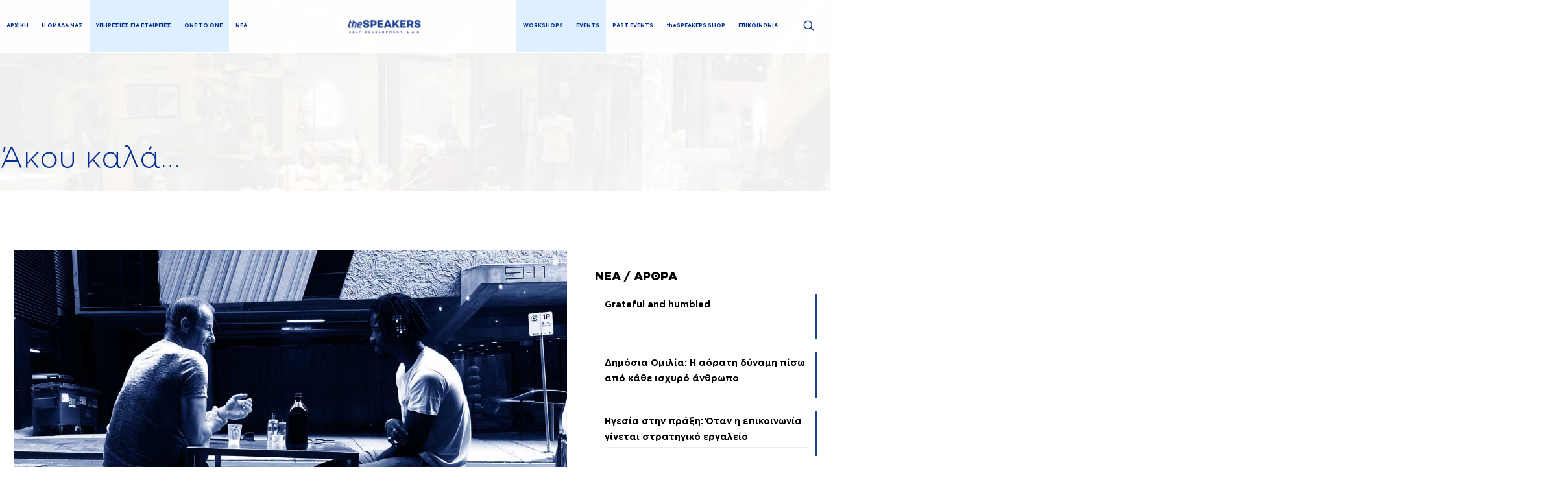

--- FILE ---
content_type: text/html; charset=UTF-8
request_url: https://thespeakers.gr/akou-kala/
body_size: 54485
content:
<!DOCTYPE html><html lang="el" class="no-js " itemscope itemtype="https://schema.org/Article" ><head><script data-no-optimize="1">var litespeed_docref=sessionStorage.getItem("litespeed_docref");litespeed_docref&&(Object.defineProperty(document,"referrer",{get:function(){return litespeed_docref}}),sessionStorage.removeItem("litespeed_docref"));</script> <meta charset="UTF-8" /><meta name='robots' content='index, follow, max-image-preview:large, max-snippet:-1, max-video-preview:-1' /> <script id="cookieyes" type="litespeed/javascript" data-src="https://cdn-cookieyes.com/client_data/fc826b8e2cacb8e0fad90dc3/script.js"></script><script type="litespeed/javascript">window.dataLayerPYS=window.dataLayerPYS||[];function gtag(){dataLayerPYS.push(arguments)}
gtag("consent","default",{ad_storage:"denied",ad_user_data:"denied",ad_personalization:"denied",analytics_storage:"denied",functionality_storage:"denied",personalization_storage:"denied",security_storage:"granted",wait_for_update:2000,});gtag("set","ads_data_redaction",!0);gtag("set","url_passthrough",!0)</script>  <script type="litespeed/javascript">(function(w,d,s,l,i){w[l]=w[l]||[];w[l].push({'gtm.start':new Date().getTime(),event:'gtm.js'});var f=d.getElementsByTagName(s)[0],j=d.createElement(s),dl=l!='dataLayer'?'&l='+l:'';j.async=!0;j.src='https://www.googletagmanager.com/gtm.js?id='+i+dl;f.parentNode.insertBefore(j,f)})(window,document,'script','dataLayer','GTM-5C7HZ4D')</script>  <script type="litespeed/javascript" data-src="https://www.googletagmanager.com/gtag/js?id=UA-182111630-1&l=dataLayerPYS"></script> <script type="litespeed/javascript">window.dataLayerPYS=window.dataLayerPYS||[];function gtag(){dataLayerPYS.push(arguments)}
gtag('js',new Date());gtag('config','UA-182111630-1')</script> <meta name="facebook-domain-verification" content="r8d175fnzbulywgj3iljzhcmvxpqqx" />
 <script type="litespeed/javascript" data-src="https://www.googletagmanager.com/gtag/js?id=AW-11395509240&l=dataLayerPYS"></script> <script type="litespeed/javascript">window.dataLayerPYS=window.dataLayerPYS||[];function gtag(){dataLayerPYS.push(arguments)}gtag('js',new Date());gtag('config','AW-11395509240')</script><meta name="format-detection" content="telephone=no"><meta name="viewport" content="width=device-width, initial-scale=1" /><link rel="shortcut icon" href="/wp-content/uploads/2021/05/thespeakers-fav-3.jpg" type="image/x-icon" /><link rel="apple-touch-icon" href="/wp-content/uploads/2021/05/thespeakers-fav-2.jpg" /><meta name="theme-color" content="#ffffff" media="(prefers-color-scheme: light)"><meta name="theme-color" content="#ffffff" media="(prefers-color-scheme: dark)">
 <script id="google_gtagjs-js-consent-mode-data-layer" type="litespeed/javascript">window.dataLayerPYS=window.dataLayerPYS||[];function gtag(){dataLayerPYS.push(arguments)}
gtag('consent','default',{"ad_personalization":"denied","ad_storage":"denied","ad_user_data":"denied","analytics_storage":"denied","functionality_storage":"denied","security_storage":"denied","personalization_storage":"denied","region":["AT","BE","BG","CH","CY","CZ","DE","DK","EE","ES","FI","FR","GB","GR","HR","HU","IE","IS","IT","LI","LT","LU","LV","MT","NL","NO","PL","PT","RO","SE","SI","SK"],"wait_for_update":500});window._googlesitekitConsentCategoryMap={"statistics":["analytics_storage"],"marketing":["ad_storage","ad_user_data","ad_personalization"],"functional":["functionality_storage","security_storage"],"preferences":["personalization_storage"]};window._googlesitekitConsents={"ad_personalization":"denied","ad_storage":"denied","ad_user_data":"denied","analytics_storage":"denied","functionality_storage":"denied","security_storage":"denied","personalization_storage":"denied","region":["AT","BE","BG","CH","CY","CZ","DE","DK","EE","ES","FI","FR","GB","GR","HR","HU","IE","IS","IT","LI","LT","LU","LV","MT","NL","NO","PL","PT","RO","SE","SI","SK"],"wait_for_update":500}</script>  <script data-cfasync="false" data-pagespeed-no-defer>window.dataLayerPYS = window.dataLayerPYS || [];</script> <title>Άκου καλά... - theSPEAKERS - Τώρα ακούγεσαι!</title><link rel="canonical" href="https://thespeakers.gr/akou-kala/" /><meta property="og:locale" content="el_GR" /><meta property="og:type" content="article" /><meta property="og:title" content="Άκου καλά... - theSPEAKERS - Τώρα ακούγεσαι!" /><meta property="og:description" content="Προσοχή! Αυτό το άρθρο δεν έχει επιμορφωτικό αλλά &#8220;αφυπνιστικό&#8221; χαρακτήρα με μία […]" /><meta property="og:url" content="https://thespeakers.gr/akou-kala/" /><meta property="og:site_name" content="theSPEAKERS - Τώρα ακούγεσαι!" /><meta property="article:publisher" content="https://www.facebook.com/thespeakers.gr" /><meta property="article:published_time" content="2020-11-26T12:52:33+00:00" /><meta property="article:modified_time" content="2024-01-11T12:24:18+00:00" /><meta property="og:image" content="https://thespeakers.gr/wp-content/uploads/2021/01/listen-fi.jpg" /><meta property="og:image:width" content="1280" /><meta property="og:image:height" content="640" /><meta property="og:image:type" content="image/jpeg" /><meta name="author" content="thespeakers" /><meta name="twitter:card" content="summary_large_image" /><meta name="twitter:label1" content="Συντάχθηκε από" /><meta name="twitter:data1" content="thespeakers" /> <script type="application/ld+json" class="yoast-schema-graph">{"@context":"https://schema.org","@graph":[{"@type":"Article","@id":"https://thespeakers.gr/akou-kala/#article","isPartOf":{"@id":"https://thespeakers.gr/akou-kala/"},"author":{"name":"thespeakers","@id":"https://thespeakers.gr/#/schema/person/5e2b50b2122e674bd37ff3e800e58213"},"headline":"Άκου καλά&#8230;","datePublished":"2020-11-26T12:52:33+00:00","dateModified":"2024-01-11T12:24:18+00:00","mainEntityOfPage":{"@id":"https://thespeakers.gr/akou-kala/"},"wordCount":15,"publisher":{"@id":"https://thespeakers.gr/#organization"},"image":{"@id":"https://thespeakers.gr/akou-kala/#primaryimage"},"thumbnailUrl":"https://thespeakers.gr/wp-content/uploads/2021/01/listen-fi.jpg","articleSection":["Νέα"],"inLanguage":"el"},{"@type":"WebPage","@id":"https://thespeakers.gr/akou-kala/","url":"https://thespeakers.gr/akou-kala/","name":"Άκου καλά... - theSPEAKERS - Τώρα ακούγεσαι!","isPartOf":{"@id":"https://thespeakers.gr/#website"},"primaryImageOfPage":{"@id":"https://thespeakers.gr/akou-kala/#primaryimage"},"image":{"@id":"https://thespeakers.gr/akou-kala/#primaryimage"},"thumbnailUrl":"https://thespeakers.gr/wp-content/uploads/2021/01/listen-fi.jpg","datePublished":"2020-11-26T12:52:33+00:00","dateModified":"2024-01-11T12:24:18+00:00","breadcrumb":{"@id":"https://thespeakers.gr/akou-kala/#breadcrumb"},"inLanguage":"el","potentialAction":[{"@type":"ReadAction","target":["https://thespeakers.gr/akou-kala/"]}]},{"@type":"ImageObject","inLanguage":"el","@id":"https://thespeakers.gr/akou-kala/#primaryimage","url":"https://thespeakers.gr/wp-content/uploads/2021/01/listen-fi.jpg","contentUrl":"https://thespeakers.gr/wp-content/uploads/2021/01/listen-fi.jpg","width":1280,"height":640},{"@type":"BreadcrumbList","@id":"https://thespeakers.gr/akou-kala/#breadcrumb","itemListElement":[{"@type":"ListItem","position":1,"name":"Αρχική","item":"https://thespeakers.gr/"},{"@type":"ListItem","position":2,"name":"Blog","item":"https://thespeakers.gr/blog/"},{"@type":"ListItem","position":3,"name":"Άκου καλά&#8230;"}]},{"@type":"WebSite","@id":"https://thespeakers.gr/#website","url":"https://thespeakers.gr/","name":"theSPEAKERS - Τώρα ακούγεσαι!","description":"Εταιρικά &amp; Ιδιωτικά Σεμινάρια - Workshops","publisher":{"@id":"https://thespeakers.gr/#organization"},"potentialAction":[{"@type":"SearchAction","target":{"@type":"EntryPoint","urlTemplate":"https://thespeakers.gr/?s={search_term_string}"},"query-input":{"@type":"PropertyValueSpecification","valueRequired":true,"valueName":"search_term_string"}}],"inLanguage":"el"},{"@type":"Organization","@id":"https://thespeakers.gr/#organization","name":"theSPEAKERS","url":"https://thespeakers.gr/","logo":{"@type":"ImageObject","inLanguage":"el","@id":"https://thespeakers.gr/#/schema/logo/image/","url":"https://thespeakers.gr/wp-content/uploads/2021/01/thespeakers-new-logo.png","contentUrl":"https://thespeakers.gr/wp-content/uploads/2021/01/thespeakers-new-logo.png","width":500,"height":124,"caption":"theSPEAKERS"},"image":{"@id":"https://thespeakers.gr/#/schema/logo/image/"},"sameAs":["https://www.facebook.com/thespeakers.gr"]},{"@type":"Person","@id":"https://thespeakers.gr/#/schema/person/5e2b50b2122e674bd37ff3e800e58213","name":"thespeakers","image":{"@type":"ImageObject","inLanguage":"el","@id":"https://thespeakers.gr/#/schema/person/image/","url":"https://secure.gravatar.com/avatar/65c4971342e066a4781f29a4e1ac69836e9d0f57c7184f7ccd8bf484db7d7bc1?s=96&d=mm&r=g","contentUrl":"https://secure.gravatar.com/avatar/65c4971342e066a4781f29a4e1ac69836e9d0f57c7184f7ccd8bf484db7d7bc1?s=96&d=mm&r=g","caption":"thespeakers"}}]}</script>  <script type='application/javascript'  id='pys-version-script'>console.log('PixelYourSite Free version 11.1.5.2');</script> <link rel='dns-prefetch' href='//www.googletagmanager.com' /><link rel="alternate" type="application/rss+xml" title="Ροή RSS &raquo; theSPEAKERS - Τώρα ακούγεσαι!" href="https://thespeakers.gr/feed/" /><link rel="alternate" type="application/rss+xml" title="Ροή Σχολίων &raquo; theSPEAKERS - Τώρα ακούγεσαι!" href="https://thespeakers.gr/comments/feed/" /><link rel="alternate" title="oEmbed (JSON)" type="application/json+oembed" href="https://thespeakers.gr/wp-json/oembed/1.0/embed?url=https%3A%2F%2Fthespeakers.gr%2Fakou-kala%2F" /><link rel="alternate" title="oEmbed (XML)" type="text/xml+oembed" href="https://thespeakers.gr/wp-json/oembed/1.0/embed?url=https%3A%2F%2Fthespeakers.gr%2Fakou-kala%2F&#038;format=xml" /><style id='wp-img-auto-sizes-contain-inline-css' type='text/css'>img:is([sizes=auto i],[sizes^="auto," i]){contain-intrinsic-size:3000px 1500px}
/*# sourceURL=wp-img-auto-sizes-contain-inline-css */</style><link data-optimized="2" rel="stylesheet" href="https://thespeakers.gr/wp-content/litespeed/css/b81f1e54e69e7ed38b3a64270df07881.css?ver=7cf6d" /><style id='wp-emoji-styles-inline-css' type='text/css'>img.wp-smiley, img.emoji {
		display: inline !important;
		border: none !important;
		box-shadow: none !important;
		height: 1em !important;
		width: 1em !important;
		margin: 0 0.07em !important;
		vertical-align: -0.1em !important;
		background: none !important;
		padding: 0 !important;
	}
/*# sourceURL=wp-emoji-styles-inline-css */</style><style id='global-styles-inline-css' type='text/css'>:root{--wp--preset--aspect-ratio--square: 1;--wp--preset--aspect-ratio--4-3: 4/3;--wp--preset--aspect-ratio--3-4: 3/4;--wp--preset--aspect-ratio--3-2: 3/2;--wp--preset--aspect-ratio--2-3: 2/3;--wp--preset--aspect-ratio--16-9: 16/9;--wp--preset--aspect-ratio--9-16: 9/16;--wp--preset--color--black: #000000;--wp--preset--color--cyan-bluish-gray: #abb8c3;--wp--preset--color--white: #ffffff;--wp--preset--color--pale-pink: #f78da7;--wp--preset--color--vivid-red: #cf2e2e;--wp--preset--color--luminous-vivid-orange: #ff6900;--wp--preset--color--luminous-vivid-amber: #fcb900;--wp--preset--color--light-green-cyan: #7bdcb5;--wp--preset--color--vivid-green-cyan: #00d084;--wp--preset--color--pale-cyan-blue: #8ed1fc;--wp--preset--color--vivid-cyan-blue: #0693e3;--wp--preset--color--vivid-purple: #9b51e0;--wp--preset--gradient--vivid-cyan-blue-to-vivid-purple: linear-gradient(135deg,rgb(6,147,227) 0%,rgb(155,81,224) 100%);--wp--preset--gradient--light-green-cyan-to-vivid-green-cyan: linear-gradient(135deg,rgb(122,220,180) 0%,rgb(0,208,130) 100%);--wp--preset--gradient--luminous-vivid-amber-to-luminous-vivid-orange: linear-gradient(135deg,rgb(252,185,0) 0%,rgb(255,105,0) 100%);--wp--preset--gradient--luminous-vivid-orange-to-vivid-red: linear-gradient(135deg,rgb(255,105,0) 0%,rgb(207,46,46) 100%);--wp--preset--gradient--very-light-gray-to-cyan-bluish-gray: linear-gradient(135deg,rgb(238,238,238) 0%,rgb(169,184,195) 100%);--wp--preset--gradient--cool-to-warm-spectrum: linear-gradient(135deg,rgb(74,234,220) 0%,rgb(151,120,209) 20%,rgb(207,42,186) 40%,rgb(238,44,130) 60%,rgb(251,105,98) 80%,rgb(254,248,76) 100%);--wp--preset--gradient--blush-light-purple: linear-gradient(135deg,rgb(255,206,236) 0%,rgb(152,150,240) 100%);--wp--preset--gradient--blush-bordeaux: linear-gradient(135deg,rgb(254,205,165) 0%,rgb(254,45,45) 50%,rgb(107,0,62) 100%);--wp--preset--gradient--luminous-dusk: linear-gradient(135deg,rgb(255,203,112) 0%,rgb(199,81,192) 50%,rgb(65,88,208) 100%);--wp--preset--gradient--pale-ocean: linear-gradient(135deg,rgb(255,245,203) 0%,rgb(182,227,212) 50%,rgb(51,167,181) 100%);--wp--preset--gradient--electric-grass: linear-gradient(135deg,rgb(202,248,128) 0%,rgb(113,206,126) 100%);--wp--preset--gradient--midnight: linear-gradient(135deg,rgb(2,3,129) 0%,rgb(40,116,252) 100%);--wp--preset--font-size--small: 13px;--wp--preset--font-size--medium: 20px;--wp--preset--font-size--large: 36px;--wp--preset--font-size--x-large: 42px;--wp--preset--spacing--20: 0.44rem;--wp--preset--spacing--30: 0.67rem;--wp--preset--spacing--40: 1rem;--wp--preset--spacing--50: 1.5rem;--wp--preset--spacing--60: 2.25rem;--wp--preset--spacing--70: 3.38rem;--wp--preset--spacing--80: 5.06rem;--wp--preset--shadow--natural: 6px 6px 9px rgba(0, 0, 0, 0.2);--wp--preset--shadow--deep: 12px 12px 50px rgba(0, 0, 0, 0.4);--wp--preset--shadow--sharp: 6px 6px 0px rgba(0, 0, 0, 0.2);--wp--preset--shadow--outlined: 6px 6px 0px -3px rgb(255, 255, 255), 6px 6px rgb(0, 0, 0);--wp--preset--shadow--crisp: 6px 6px 0px rgb(0, 0, 0);}:where(.is-layout-flex){gap: 0.5em;}:where(.is-layout-grid){gap: 0.5em;}body .is-layout-flex{display: flex;}.is-layout-flex{flex-wrap: wrap;align-items: center;}.is-layout-flex > :is(*, div){margin: 0;}body .is-layout-grid{display: grid;}.is-layout-grid > :is(*, div){margin: 0;}:where(.wp-block-columns.is-layout-flex){gap: 2em;}:where(.wp-block-columns.is-layout-grid){gap: 2em;}:where(.wp-block-post-template.is-layout-flex){gap: 1.25em;}:where(.wp-block-post-template.is-layout-grid){gap: 1.25em;}.has-black-color{color: var(--wp--preset--color--black) !important;}.has-cyan-bluish-gray-color{color: var(--wp--preset--color--cyan-bluish-gray) !important;}.has-white-color{color: var(--wp--preset--color--white) !important;}.has-pale-pink-color{color: var(--wp--preset--color--pale-pink) !important;}.has-vivid-red-color{color: var(--wp--preset--color--vivid-red) !important;}.has-luminous-vivid-orange-color{color: var(--wp--preset--color--luminous-vivid-orange) !important;}.has-luminous-vivid-amber-color{color: var(--wp--preset--color--luminous-vivid-amber) !important;}.has-light-green-cyan-color{color: var(--wp--preset--color--light-green-cyan) !important;}.has-vivid-green-cyan-color{color: var(--wp--preset--color--vivid-green-cyan) !important;}.has-pale-cyan-blue-color{color: var(--wp--preset--color--pale-cyan-blue) !important;}.has-vivid-cyan-blue-color{color: var(--wp--preset--color--vivid-cyan-blue) !important;}.has-vivid-purple-color{color: var(--wp--preset--color--vivid-purple) !important;}.has-black-background-color{background-color: var(--wp--preset--color--black) !important;}.has-cyan-bluish-gray-background-color{background-color: var(--wp--preset--color--cyan-bluish-gray) !important;}.has-white-background-color{background-color: var(--wp--preset--color--white) !important;}.has-pale-pink-background-color{background-color: var(--wp--preset--color--pale-pink) !important;}.has-vivid-red-background-color{background-color: var(--wp--preset--color--vivid-red) !important;}.has-luminous-vivid-orange-background-color{background-color: var(--wp--preset--color--luminous-vivid-orange) !important;}.has-luminous-vivid-amber-background-color{background-color: var(--wp--preset--color--luminous-vivid-amber) !important;}.has-light-green-cyan-background-color{background-color: var(--wp--preset--color--light-green-cyan) !important;}.has-vivid-green-cyan-background-color{background-color: var(--wp--preset--color--vivid-green-cyan) !important;}.has-pale-cyan-blue-background-color{background-color: var(--wp--preset--color--pale-cyan-blue) !important;}.has-vivid-cyan-blue-background-color{background-color: var(--wp--preset--color--vivid-cyan-blue) !important;}.has-vivid-purple-background-color{background-color: var(--wp--preset--color--vivid-purple) !important;}.has-black-border-color{border-color: var(--wp--preset--color--black) !important;}.has-cyan-bluish-gray-border-color{border-color: var(--wp--preset--color--cyan-bluish-gray) !important;}.has-white-border-color{border-color: var(--wp--preset--color--white) !important;}.has-pale-pink-border-color{border-color: var(--wp--preset--color--pale-pink) !important;}.has-vivid-red-border-color{border-color: var(--wp--preset--color--vivid-red) !important;}.has-luminous-vivid-orange-border-color{border-color: var(--wp--preset--color--luminous-vivid-orange) !important;}.has-luminous-vivid-amber-border-color{border-color: var(--wp--preset--color--luminous-vivid-amber) !important;}.has-light-green-cyan-border-color{border-color: var(--wp--preset--color--light-green-cyan) !important;}.has-vivid-green-cyan-border-color{border-color: var(--wp--preset--color--vivid-green-cyan) !important;}.has-pale-cyan-blue-border-color{border-color: var(--wp--preset--color--pale-cyan-blue) !important;}.has-vivid-cyan-blue-border-color{border-color: var(--wp--preset--color--vivid-cyan-blue) !important;}.has-vivid-purple-border-color{border-color: var(--wp--preset--color--vivid-purple) !important;}.has-vivid-cyan-blue-to-vivid-purple-gradient-background{background: var(--wp--preset--gradient--vivid-cyan-blue-to-vivid-purple) !important;}.has-light-green-cyan-to-vivid-green-cyan-gradient-background{background: var(--wp--preset--gradient--light-green-cyan-to-vivid-green-cyan) !important;}.has-luminous-vivid-amber-to-luminous-vivid-orange-gradient-background{background: var(--wp--preset--gradient--luminous-vivid-amber-to-luminous-vivid-orange) !important;}.has-luminous-vivid-orange-to-vivid-red-gradient-background{background: var(--wp--preset--gradient--luminous-vivid-orange-to-vivid-red) !important;}.has-very-light-gray-to-cyan-bluish-gray-gradient-background{background: var(--wp--preset--gradient--very-light-gray-to-cyan-bluish-gray) !important;}.has-cool-to-warm-spectrum-gradient-background{background: var(--wp--preset--gradient--cool-to-warm-spectrum) !important;}.has-blush-light-purple-gradient-background{background: var(--wp--preset--gradient--blush-light-purple) !important;}.has-blush-bordeaux-gradient-background{background: var(--wp--preset--gradient--blush-bordeaux) !important;}.has-luminous-dusk-gradient-background{background: var(--wp--preset--gradient--luminous-dusk) !important;}.has-pale-ocean-gradient-background{background: var(--wp--preset--gradient--pale-ocean) !important;}.has-electric-grass-gradient-background{background: var(--wp--preset--gradient--electric-grass) !important;}.has-midnight-gradient-background{background: var(--wp--preset--gradient--midnight) !important;}.has-small-font-size{font-size: var(--wp--preset--font-size--small) !important;}.has-medium-font-size{font-size: var(--wp--preset--font-size--medium) !important;}.has-large-font-size{font-size: var(--wp--preset--font-size--large) !important;}.has-x-large-font-size{font-size: var(--wp--preset--font-size--x-large) !important;}
/*# sourceURL=global-styles-inline-css */</style><style id='classic-theme-styles-inline-css' type='text/css'>/*! This file is auto-generated */
.wp-block-button__link{color:#fff;background-color:#32373c;border-radius:9999px;box-shadow:none;text-decoration:none;padding:calc(.667em + 2px) calc(1.333em + 2px);font-size:1.125em}.wp-block-file__button{background:#32373c;color:#fff;text-decoration:none}
/*# sourceURL=/wp-includes/css/classic-themes.min.css */</style><style id='woocommerce-inline-inline-css' type='text/css'>.woocommerce form .form-row .required { visibility: visible; }
/*# sourceURL=woocommerce-inline-inline-css */</style><style id='wpml-menu-item-0-inline-css' type='text/css'>.wpml-ls-display{display:inline!important}
/*# sourceURL=wpml-menu-item-0-inline-css */</style><style id='woo-variation-swatches-inline-css' type='text/css'>:root {
--wvs-tick:url("data:image/svg+xml;utf8,%3Csvg filter='drop-shadow(0px 0px 2px rgb(0 0 0 / .8))' xmlns='http://www.w3.org/2000/svg'  viewBox='0 0 30 30'%3E%3Cpath fill='none' stroke='%23ffffff' stroke-linecap='round' stroke-linejoin='round' stroke-width='4' d='M4 16L11 23 27 7'/%3E%3C/svg%3E");

--wvs-cross:url("data:image/svg+xml;utf8,%3Csvg filter='drop-shadow(0px 0px 5px rgb(255 255 255 / .6))' xmlns='http://www.w3.org/2000/svg' width='72px' height='72px' viewBox='0 0 24 24'%3E%3Cpath fill='none' stroke='%23ff0000' stroke-linecap='round' stroke-width='0.6' d='M5 5L19 19M19 5L5 19'/%3E%3C/svg%3E");
--wvs-single-product-item-width:30px;
--wvs-single-product-item-height:30px;
--wvs-single-product-item-font-size:16px}
/*# sourceURL=woo-variation-swatches-inline-css */</style><style id='heateor_sss_frontend_css-inline-css' type='text/css'>.heateor_sss_button_instagram span.heateor_sss_svg,a.heateor_sss_instagram span.heateor_sss_svg{background:radial-gradient(circle at 30% 107%,#fdf497 0,#fdf497 5%,#fd5949 45%,#d6249f 60%,#285aeb 90%)}.heateor_sss_horizontal_sharing .heateor_sss_svg,.heateor_sss_standard_follow_icons_container .heateor_sss_svg{color:#fff;border-width:0px;border-style:solid;border-color:transparent}.heateor_sss_horizontal_sharing .heateorSssTCBackground{color:#666}.heateor_sss_horizontal_sharing span.heateor_sss_svg:hover,.heateor_sss_standard_follow_icons_container span.heateor_sss_svg:hover{border-color:transparent;}.heateor_sss_vertical_sharing span.heateor_sss_svg,.heateor_sss_floating_follow_icons_container span.heateor_sss_svg{color:#fff;border-width:0px;border-style:solid;border-color:transparent;}.heateor_sss_vertical_sharing .heateorSssTCBackground{color:#666;}.heateor_sss_vertical_sharing span.heateor_sss_svg:hover,.heateor_sss_floating_follow_icons_container span.heateor_sss_svg:hover{border-color:transparent;}@media screen and (max-width:783px) {.heateor_sss_vertical_sharing{display:none!important}}.heateor_sss_sharing_container, .heateor_sss_horizontal_sharing {margin-top: 35px;}
/*# sourceURL=heateor_sss_frontend_css-inline-css */</style><style id='yith_wapo_front-inline-css' type='text/css'>:root{--yith-wapo-required-option-color:#AF2323;--yith-wapo-checkbox-style:50%;--yith-wapo-color-swatch-style:2px;--yith-wapo-label-font-size:16px;--yith-wapo-description-font-size:12px;--yith-wapo-color-swatch-size:40px;--yith-wapo-block-padding:0px 0px 0px 0px ;--yith-wapo-block-background-color:#ffffff;--yith-wapo-accent-color-color:#03bfac;--yith-wapo-form-border-color-color:#7a7a7a;--yith-wapo-price-box-colors-text:#474747;--yith-wapo-price-box-colors-background:#ffffff;--yith-wapo-uploads-file-colors-background:#f3f3f3;--yith-wapo-uploads-file-colors-border:#c4c4c4;--yith-wapo-tooltip-colors-text:#ffffff;--yith-wapo-tooltip-colors-background:#03bfac;}
/*# sourceURL=yith_wapo_front-inline-css */</style><style id='dashicons-inline-css' type='text/css'>[data-font="Dashicons"]:before {font-family: 'Dashicons' !important;content: attr(data-icon) !important;speak: none !important;font-weight: normal !important;font-variant: normal !important;text-transform: none !important;line-height: 1 !important;font-style: normal !important;-webkit-font-smoothing: antialiased !important;-moz-osx-font-smoothing: grayscale !important;}
/*# sourceURL=dashicons-inline-css */</style><style id='mfn-dynamic-inline-css' type='text/css'>@font-face{font-family:"grbold";src:url("/wp-content/webfonts/grbold.woff") format("woff"),url("/wp-content/webfonts/grbold.ttf") format("truetype");font-weight:normal;font-style:normal;font-display:swap}@font-face{font-family:"grbook";src:url("/wp-content/webfonts/grbook.woff") format("woff"),url("/wp-content/webfonts/grbook.ttf") format("truetype");font-weight:normal;font-style:normal;font-display:swap}
#Subheader{background-image:url(/wp-content/uploads/2021/01/thespeakers-subheader.jpg);background-repeat:no-repeat;background-position:center}#Footer{background-image:url(/wp-content/uploads/2021/07/ImageFooter-thespeakers.jpg);background-repeat:no-repeat;background-position:center}@media only screen and (min-width: 1921px){#Subheader{background-size:cover}#Footer{background-size:cover}}
html{background-color:#ffffff}#Wrapper,#Content,.mfn-popup .mfn-popup-content,.mfn-off-canvas-sidebar .mfn-off-canvas-content-wrapper,.mfn-cart-holder,.mfn-header-login,#Top_bar .search_wrapper,#Top_bar .top_bar_right .mfn-live-search-box,.column_livesearch .mfn-live-search-wrapper,.column_livesearch .mfn-live-search-box{background-color:#ffffff}.layout-boxed.mfn-bebuilder-header.mfn-ui #Wrapper .mfn-only-sample-content{background-color:#ffffff}body:not(.template-slider) #Header{min-height:0px}body.header-below:not(.template-slider) #Header{padding-top:0px}#Subheader{padding:220px 0 25px 0}#Footer .widgets_wrapper{padding:130px 0 80px 0}.has-search-overlay.search-overlay-opened #search-overlay{background-color:rgba(0,0,0,0.6)}.elementor-page.elementor-default #Content .the_content .section_wrapper{max-width:100%}.elementor-page.elementor-default #Content .section.the_content{width:100%}.elementor-page.elementor-default #Content .section_wrapper .the_content_wrapper{margin-left:0;margin-right:0;width:100%}body,span.date_label,.timeline_items li h3 span,input[type="date"],input[type="text"],input[type="password"],input[type="tel"],input[type="email"],input[type="url"],textarea,select,.offer_li .title h3,.mfn-menu-item-megamenu{font-family:"grbook",-apple-system,BlinkMacSystemFont,"Segoe UI",Roboto,Oxygen-Sans,Ubuntu,Cantarell,"Helvetica Neue",sans-serif}.lead,.big{font-family:"grbook",-apple-system,BlinkMacSystemFont,"Segoe UI",Roboto,Oxygen-Sans,Ubuntu,Cantarell,"Helvetica Neue",sans-serif}#menu > ul > li > a,#overlay-menu ul li a{font-family:"grbold",-apple-system,BlinkMacSystemFont,"Segoe UI",Roboto,Oxygen-Sans,Ubuntu,Cantarell,"Helvetica Neue",sans-serif}#Subheader .title{font-family:"grbold",-apple-system,BlinkMacSystemFont,"Segoe UI",Roboto,Oxygen-Sans,Ubuntu,Cantarell,"Helvetica Neue",sans-serif}h1,h2,h3,h4,.text-logo #logo{font-family:"grbold",-apple-system,BlinkMacSystemFont,"Segoe UI",Roboto,Oxygen-Sans,Ubuntu,Cantarell,"Helvetica Neue",sans-serif}h5,h6{font-family:"grbold",-apple-system,BlinkMacSystemFont,"Segoe UI",Roboto,Oxygen-Sans,Ubuntu,Cantarell,"Helvetica Neue",sans-serif}blockquote{font-family:"grbook",-apple-system,BlinkMacSystemFont,"Segoe UI",Roboto,Oxygen-Sans,Ubuntu,Cantarell,"Helvetica Neue",sans-serif}.chart_box .chart .num,.counter .desc_wrapper .number-wrapper,.how_it_works .image .number,.pricing-box .plan-header .price,.quick_fact .number-wrapper,.woocommerce .product div.entry-summary .price{font-family:"grbook",-apple-system,BlinkMacSystemFont,"Segoe UI",Roboto,Oxygen-Sans,Ubuntu,Cantarell,"Helvetica Neue",sans-serif}body,.mfn-menu-item-megamenu{font-size:14px;line-height:28px;font-weight:400;letter-spacing:0px}.lead,.big{font-size:20px;line-height:32px;font-weight:400;letter-spacing:0px}#menu > ul > li > a,#overlay-menu ul li a{font-size:12px;font-weight:400;letter-spacing:0px}#overlay-menu ul li a{line-height:18px}#Subheader .title{font-size:45px;line-height:50px;font-weight:400;letter-spacing:0px}h1,.text-logo #logo{font-size:60px;line-height:60px;font-weight:400;letter-spacing:0px}h2{font-size:42px;line-height:42px;font-weight:300;letter-spacing:0px}h3,.woocommerce ul.products li.product h3,.woocommerce #customer_login h2{font-size:25px;line-height:29px;font-weight:300;letter-spacing:0px}h4,.woocommerce .woocommerce-order-details__title,.woocommerce .wc-bacs-bank-details-heading,.woocommerce .woocommerce-customer-details h2{font-size:21px;line-height:25px;font-weight:500;letter-spacing:0px}h5{font-size:15px;line-height:25px;font-weight:700;letter-spacing:0px}h6{font-size:14px;line-height:24px;font-weight:400;letter-spacing:0px}#Intro .intro-title{font-size:70px;line-height:70px;font-weight:400;letter-spacing:0px}@media only screen and (min-width:768px) and (max-width:959px){body,.mfn-menu-item-megamenu{font-size:13px;line-height:24px;font-weight:400;letter-spacing:0px}.lead,.big{font-size:17px;line-height:27px;font-weight:400;letter-spacing:0px}#menu > ul > li > a,#overlay-menu ul li a{font-size:13px;font-weight:400;letter-spacing:0px}#overlay-menu ul li a{line-height:19.5px}#Subheader .title{font-size:38px;line-height:43px;font-weight:400;letter-spacing:0px}h1,.text-logo #logo{font-size:51px;line-height:51px;font-weight:400;letter-spacing:0px}h2{font-size:36px;line-height:36px;font-weight:300;letter-spacing:0px}h3,.woocommerce ul.products li.product h3,.woocommerce #customer_login h2{font-size:21px;line-height:25px;font-weight:300;letter-spacing:0px}h4,.woocommerce .woocommerce-order-details__title,.woocommerce .wc-bacs-bank-details-heading,.woocommerce .woocommerce-customer-details h2{font-size:18px;line-height:21px;font-weight:500;letter-spacing:0px}h5{font-size:13px;line-height:21px;font-weight:700;letter-spacing:0px}h6{font-size:13px;line-height:20px;font-weight:400;letter-spacing:0px}#Intro .intro-title{font-size:60px;line-height:60px;font-weight:400;letter-spacing:0px}blockquote{font-size:15px}.chart_box .chart .num{font-size:45px;line-height:45px}.counter .desc_wrapper .number-wrapper{font-size:45px;line-height:45px}.counter .desc_wrapper .title{font-size:14px;line-height:18px}.faq .question .title{font-size:14px}.fancy_heading .title{font-size:38px;line-height:38px}.offer .offer_li .desc_wrapper .title h3{font-size:32px;line-height:32px}.offer_thumb_ul li.offer_thumb_li .desc_wrapper .title h3{font-size:32px;line-height:32px}.pricing-box .plan-header h2{font-size:27px;line-height:27px}.pricing-box .plan-header .price > span{font-size:40px;line-height:40px}.pricing-box .plan-header .price sup.currency{font-size:18px;line-height:18px}.pricing-box .plan-header .price sup.period{font-size:14px;line-height:14px}.quick_fact .number-wrapper{font-size:80px;line-height:80px}.trailer_box .desc h2{font-size:27px;line-height:27px}.widget > h3{font-size:17px;line-height:20px}}@media only screen and (min-width:480px) and (max-width:767px){body,.mfn-menu-item-megamenu{font-size:13px;line-height:21px;font-weight:400;letter-spacing:0px}.lead,.big{font-size:15px;line-height:24px;font-weight:400;letter-spacing:0px}#menu > ul > li > a,#overlay-menu ul li a{font-size:13px;font-weight:400;letter-spacing:0px}#overlay-menu ul li a{line-height:19.5px}#Subheader .title{font-size:34px;line-height:38px;font-weight:400;letter-spacing:0px}h1,.text-logo #logo{font-size:45px;line-height:45px;font-weight:400;letter-spacing:0px}h2{font-size:32px;line-height:32px;font-weight:300;letter-spacing:0px}h3,.woocommerce ul.products li.product h3,.woocommerce #customer_login h2{font-size:19px;line-height:22px;font-weight:300;letter-spacing:0px}h4,.woocommerce .woocommerce-order-details__title,.woocommerce .wc-bacs-bank-details-heading,.woocommerce .woocommerce-customer-details h2{font-size:16px;line-height:19px;font-weight:500;letter-spacing:0px}h5{font-size:13px;line-height:19px;font-weight:700;letter-spacing:0px}h6{font-size:13px;line-height:19px;font-weight:400;letter-spacing:0px}#Intro .intro-title{font-size:53px;line-height:53px;font-weight:400;letter-spacing:0px}blockquote{font-size:14px}.chart_box .chart .num{font-size:40px;line-height:40px}.counter .desc_wrapper .number-wrapper{font-size:40px;line-height:40px}.counter .desc_wrapper .title{font-size:13px;line-height:16px}.faq .question .title{font-size:13px}.fancy_heading .title{font-size:34px;line-height:34px}.offer .offer_li .desc_wrapper .title h3{font-size:28px;line-height:28px}.offer_thumb_ul li.offer_thumb_li .desc_wrapper .title h3{font-size:28px;line-height:28px}.pricing-box .plan-header h2{font-size:24px;line-height:24px}.pricing-box .plan-header .price > span{font-size:34px;line-height:34px}.pricing-box .plan-header .price sup.currency{font-size:16px;line-height:16px}.pricing-box .plan-header .price sup.period{font-size:13px;line-height:13px}.quick_fact .number-wrapper{font-size:70px;line-height:70px}.trailer_box .desc h2{font-size:24px;line-height:24px}.widget > h3{font-size:16px;line-height:19px}}@media only screen and (max-width:479px){body,.mfn-menu-item-megamenu{font-size:13px;line-height:19px;font-weight:400;letter-spacing:0px}.lead,.big{font-size:13px;line-height:19px;font-weight:400;letter-spacing:0px}#menu > ul > li > a,#overlay-menu ul li a{font-size:13px;font-weight:400;letter-spacing:0px}#overlay-menu ul li a{line-height:19.5px}#Subheader .title{font-size:27px;line-height:30px;font-weight:400;letter-spacing:0px}h1,.text-logo #logo{font-size:36px;line-height:36px;font-weight:400;letter-spacing:0px}h2{font-size:25px;line-height:25px;font-weight:300;letter-spacing:0px}h3,.woocommerce ul.products li.product h3,.woocommerce #customer_login h2{font-size:15px;line-height:19px;font-weight:300;letter-spacing:0px}h4,.woocommerce .woocommerce-order-details__title,.woocommerce .wc-bacs-bank-details-heading,.woocommerce .woocommerce-customer-details h2{font-size:13px;line-height:19px;font-weight:500;letter-spacing:0px}h5{font-size:13px;line-height:19px;font-weight:700;letter-spacing:0px}h6{font-size:13px;line-height:19px;font-weight:400;letter-spacing:0px}#Intro .intro-title{font-size:42px;line-height:42px;font-weight:400;letter-spacing:0px}blockquote{font-size:13px}.chart_box .chart .num{font-size:35px;line-height:35px}.counter .desc_wrapper .number-wrapper{font-size:35px;line-height:35px}.counter .desc_wrapper .title{font-size:13px;line-height:26px}.faq .question .title{font-size:13px}.fancy_heading .title{font-size:30px;line-height:30px}.offer .offer_li .desc_wrapper .title h3{font-size:26px;line-height:26px}.offer_thumb_ul li.offer_thumb_li .desc_wrapper .title h3{font-size:26px;line-height:26px}.pricing-box .plan-header h2{font-size:21px;line-height:21px}.pricing-box .plan-header .price > span{font-size:32px;line-height:32px}.pricing-box .plan-header .price sup.currency{font-size:14px;line-height:14px}.pricing-box .plan-header .price sup.period{font-size:13px;line-height:13px}.quick_fact .number-wrapper{font-size:60px;line-height:60px}.trailer_box .desc h2{font-size:21px;line-height:21px}.widget > h3{font-size:15px;line-height:18px}}.with_aside .sidebar.columns{width:30%}.with_aside .sections_group{width:70%}.aside_both .sidebar.columns{width:25%}.aside_both .sidebar.sidebar-1{margin-left:-75%}.aside_both .sections_group{width:50%;margin-left:25%}@media only screen and (min-width:1240px){#Wrapper,.with_aside .content_wrapper{max-width:1600px}body.layout-boxed.mfn-header-scrolled .mfn-header-tmpl.mfn-sticky-layout-width{max-width:1600px;left:0;right:0;margin-left:auto;margin-right:auto}body.layout-boxed:not(.mfn-header-scrolled) .mfn-header-tmpl.mfn-header-layout-width,body.layout-boxed .mfn-header-tmpl.mfn-header-layout-width:not(.mfn-hasSticky){max-width:1600px;left:0;right:0;margin-left:auto;margin-right:auto}body.layout-boxed.mfn-bebuilder-header.mfn-ui .mfn-only-sample-content{max-width:1600px;margin-left:auto;margin-right:auto}.section_wrapper,.container{max-width:1580px}.layout-boxed.header-boxed #Top_bar.is-sticky{max-width:1600px}}@media only screen and (max-width:767px){#Wrapper{max-width:calc(100% - 67px)}.content_wrapper .section_wrapper,.container,.four.columns .widget-area{max-width:767px !important;padding-left:33px;padding-right:33px}}body{--mfn-button-font-family:"grbook";--mfn-button-font-size:12px;--mfn-button-font-weight:400;--mfn-button-font-style:inherit;--mfn-button-letter-spacing:3px;--mfn-button-padding:15px 20px 15px 20px;--mfn-button-border-width:0;--mfn-button-border-radius:;--mfn-button-gap:10px;--mfn-button-transition:0.2s;--mfn-button-color:#ffffff;--mfn-button-color-hover:#ffffff;--mfn-button-bg:#1f4398;--mfn-button-bg-hover:#2196f3;--mfn-button-border-color:transparent;--mfn-button-border-color-hover:transparent;--mfn-button-icon-color:#ffffff;--mfn-button-icon-color-hover:#ffffff;--mfn-button-box-shadow:unset;--mfn-button-theme-color:#1f4398;--mfn-button-theme-color-hover:#ffffff;--mfn-button-theme-bg:#ffffff;--mfn-button-theme-bg-hover:#2196f3;--mfn-button-theme-border-color:transparent;--mfn-button-theme-border-color-hover:transparent;--mfn-button-theme-icon-color:#1f4398;--mfn-button-theme-icon-color-hover:#ffffff;--mfn-button-theme-box-shadow:unset;--mfn-button-shop-color:#1f4398;--mfn-button-shop-color-hover:#ffffff;--mfn-button-shop-bg:#ffffff;--mfn-button-shop-bg-hover:#2196f3;--mfn-button-shop-border-color:transparent;--mfn-button-shop-border-color-hover:transparent;--mfn-button-shop-icon-color:#626262;--mfn-button-shop-icon-color-hover:#626262;--mfn-button-shop-box-shadow:unset;--mfn-button-action-color:#626262;--mfn-button-action-color-hover:#626262;--mfn-button-action-bg:#dbdddf;--mfn-button-action-bg-hover:#d3d3d3;--mfn-button-action-border-color:transparent;--mfn-button-action-border-color-hover:transparent;--mfn-button-action-icon-color:#626262;--mfn-button-action-icon-color-hover:#626262;--mfn-button-action-box-shadow:unset;--mfn-product-list-gallery-slider-arrow-bg:#fff;--mfn-product-list-gallery-slider-arrow-bg-hover:#fff;--mfn-product-list-gallery-slider-arrow-color:#000;--mfn-product-list-gallery-slider-arrow-color-hover:#000;--mfn-product-list-gallery-slider-dots-bg:rgba(0,0,0,0.3);--mfn-product-list-gallery-slider-dots-bg-active:#000;--mfn-product-list-gallery-slider-padination-bg:transparent;--mfn-product-list-gallery-slider-dots-size:8px;--mfn-product-list-gallery-slider-nav-border-radius:0px;--mfn-product-list-gallery-slider-nav-offset:0px;--mfn-product-list-gallery-slider-dots-gap:5px}@media only screen and (max-width:959px){body{}}@media only screen and (max-width:768px){body{}}.mfn-cookies,.mfn-cookies-reopen{--mfn-gdpr2-container-text-color:#626262;--mfn-gdpr2-container-strong-color:#07070a;--mfn-gdpr2-container-bg:#ffffff;--mfn-gdpr2-container-overlay:rgba(25,37,48,0.6);--mfn-gdpr2-details-box-bg:#fbfbfb;--mfn-gdpr2-details-switch-bg:#00032a;--mfn-gdpr2-details-switch-bg-active:#5acb65;--mfn-gdpr2-tabs-text-color:#07070a;--mfn-gdpr2-tabs-text-color-active:#0089f7;--mfn-gdpr2-tabs-border:rgba(8,8,14,0.1);--mfn-gdpr2-buttons-box-bg:#fbfbfb;--mfn-gdpr2-reopen-background:#ffffff;--mfn-gdpr2-reopen-color:#222222;--mfn-gdpr2-reopen-box-shadow:0 15px 30px 0 rgba(1,7,39,.13)}#Top_bar #logo,.header-fixed #Top_bar #logo,.header-plain #Top_bar #logo,.header-transparent #Top_bar #logo{height:60px;line-height:60px;padding:15px 0}.logo-overflow #Top_bar:not(.is-sticky) .logo{height:90px}#Top_bar .menu > li > a{padding:15px 0}.menu-highlight:not(.header-creative) #Top_bar .menu > li > a{margin:20px 0}.header-plain:not(.menu-highlight) #Top_bar .menu > li > a span:not(.description){line-height:90px}.header-fixed #Top_bar .menu > li > a{padding:30px 0}@media only screen and (max-width:767px){.mobile-header-mini #Top_bar #logo{height:50px!important;line-height:50px!important;margin:5px 0}}#Top_bar #logo img.svg{width:100px}.image_frame,.wp-caption{border-width:0px}.alert{border-radius:0px}#Top_bar .top_bar_right .top-bar-right-input input{width:200px}.mfn-live-search-box .mfn-live-search-list{max-height:300px}input[type="date"],input[type="email"],input[type="number"],input[type="password"],input[type="search"],input[type="tel"],input[type="text"],input[type="url"],select,textarea,.woocommerce .quantity input.qty{border-width:0 0 1px 0;box-shadow:unset;resize:none}.select2-container--default .select2-selection--single,.select2-dropdown,.select2-container--default.select2-container--open .select2-selection--single{border-width:0 0 1px 0}#Side_slide{right:-250px;width:250px}#Side_slide.left{left:-250px}.blog-teaser li .desc-wrapper .desc{background-position-y:-1px}.mfn-free-delivery-info{--mfn-free-delivery-bar:#1f4398;--mfn-free-delivery-bg:rgba(0,0,0,0.1);--mfn-free-delivery-achieved:#1f4398}#back_to_top{background-color:#1f4398}#back_to_top i{color:#ffffff}.mfn-product-list-gallery-slider .mfn-product-list-gallery-slider-arrow{display:flex}@media only screen and ( max-width:767px ){body:not(.template-slider) #Header{min-height:0px}}@media only screen and (min-width:1240px){body:not(.header-simple) #Top_bar #menu{display:block!important}.tr-menu #Top_bar #menu{background:none!important}#Top_bar .menu > li > ul.mfn-megamenu > li{float:left}#Top_bar .menu > li > ul.mfn-megamenu > li.mfn-megamenu-cols-1{width:100%}#Top_bar .menu > li > ul.mfn-megamenu > li.mfn-megamenu-cols-2{width:50%}#Top_bar .menu > li > ul.mfn-megamenu > li.mfn-megamenu-cols-3{width:33.33%}#Top_bar .menu > li > ul.mfn-megamenu > li.mfn-megamenu-cols-4{width:25%}#Top_bar .menu > li > ul.mfn-megamenu > li.mfn-megamenu-cols-5{width:20%}#Top_bar .menu > li > ul.mfn-megamenu > li.mfn-megamenu-cols-6{width:16.66%}#Top_bar .menu > li > ul.mfn-megamenu > li > ul{display:block!important;position:inherit;left:auto;top:auto;border-width:0 1px 0 0}#Top_bar .menu > li > ul.mfn-megamenu > li:last-child > ul{border:0}#Top_bar .menu > li > ul.mfn-megamenu > li > ul li{width:auto}#Top_bar .menu > li > ul.mfn-megamenu a.mfn-megamenu-title{text-transform:uppercase;font-weight:400;background:none}#Top_bar .menu > li > ul.mfn-megamenu a .menu-arrow{display:none}.menuo-right #Top_bar .menu > li > ul.mfn-megamenu{left:0;width:98%!important;margin:0 1%;padding:20px 0}.menuo-right #Top_bar .menu > li > ul.mfn-megamenu-bg{box-sizing:border-box}#Top_bar .menu > li > ul.mfn-megamenu-bg{padding:20px 166px 20px 20px;background-repeat:no-repeat;background-position:right bottom}.rtl #Top_bar .menu > li > ul.mfn-megamenu-bg{padding-left:166px;padding-right:20px;background-position:left bottom}#Top_bar .menu > li > ul.mfn-megamenu-bg > li{background:none}#Top_bar .menu > li > ul.mfn-megamenu-bg > li a{border:none}#Top_bar .menu > li > ul.mfn-megamenu-bg > li > ul{background:none!important;-webkit-box-shadow:0 0 0 0;-moz-box-shadow:0 0 0 0;box-shadow:0 0 0 0}.mm-vertical #Top_bar .container{position:relative}.mm-vertical #Top_bar .top_bar_left{position:static}.mm-vertical #Top_bar .menu > li ul{box-shadow:0 0 0 0 transparent!important;background-image:none}.mm-vertical #Top_bar .menu > li > ul.mfn-megamenu{padding:20px 0}.mm-vertical.header-plain #Top_bar .menu > li > ul.mfn-megamenu{width:100%!important;margin:0}.mm-vertical #Top_bar .menu > li > ul.mfn-megamenu > li{display:table-cell;float:none!important;width:10%;padding:0 15px;border-right:1px solid rgba(0,0,0,0.05)}.mm-vertical #Top_bar .menu > li > ul.mfn-megamenu > li:last-child{border-right-width:0}.mm-vertical #Top_bar .menu > li > ul.mfn-megamenu > li.hide-border{border-right-width:0}.mm-vertical #Top_bar .menu > li > ul.mfn-megamenu > li a{border-bottom-width:0;padding:9px 15px;line-height:120%}.mm-vertical #Top_bar .menu > li > ul.mfn-megamenu a.mfn-megamenu-title{font-weight:700}.rtl .mm-vertical #Top_bar .menu > li > ul.mfn-megamenu > li:first-child{border-right-width:0}.rtl .mm-vertical #Top_bar .menu > li > ul.mfn-megamenu > li:last-child{border-right-width:1px}body.header-shop #Top_bar #menu{display:flex!important;background-color:transparent}.header-shop #Top_bar.is-sticky .top_bar_row_second{display:none}.header-plain:not(.menuo-right) #Header .top_bar_left{width:auto!important}.header-stack.header-center #Top_bar #menu{display:inline-block!important}.header-simple #Top_bar #menu{display:none;height:auto;width:300px;bottom:auto;top:100%;right:1px;position:absolute;margin:0}.header-simple #Header a.responsive-menu-toggle{display:block;right:10px}.header-simple #Top_bar #menu > ul{width:100%;float:left}.header-simple #Top_bar #menu ul li{width:100%;padding-bottom:0;border-right:0;position:relative}.header-simple #Top_bar #menu ul li a{padding:0 20px;margin:0;display:block;height:auto;line-height:normal;border:none}.header-simple #Top_bar #menu ul li a:not(.menu-toggle):after{display:none}.header-simple #Top_bar #menu ul li a span{border:none;line-height:44px;display:inline;padding:0}.header-simple #Top_bar #menu ul li.submenu .menu-toggle{display:block;position:absolute;right:0;top:0;width:44px;height:44px;line-height:44px;font-size:30px;font-weight:300;text-align:center;cursor:pointer;color:#444;opacity:0.33;transform:unset}.header-simple #Top_bar #menu ul li.submenu .menu-toggle:after{content:"+";position:static}.header-simple #Top_bar #menu ul li.hover > .menu-toggle:after{content:"-"}.header-simple #Top_bar #menu ul li.hover a{border-bottom:0}.header-simple #Top_bar #menu ul.mfn-megamenu li .menu-toggle{display:none}.header-simple #Top_bar #menu ul li ul{position:relative!important;left:0!important;top:0;padding:0;margin:0!important;width:auto!important;background-image:none}.header-simple #Top_bar #menu ul li ul li{width:100%!important;display:block;padding:0}.header-simple #Top_bar #menu ul li ul li a{padding:0 20px 0 30px}.header-simple #Top_bar #menu ul li ul li a .menu-arrow{display:none}.header-simple #Top_bar #menu ul li ul li a span{padding:0}.header-simple #Top_bar #menu ul li ul li a span:after{display:none!important}.header-simple #Top_bar .menu > li > ul.mfn-megamenu a.mfn-megamenu-title{text-transform:uppercase;font-weight:400}.header-simple #Top_bar .menu > li > ul.mfn-megamenu > li > ul{display:block!important;position:inherit;left:auto;top:auto}.header-simple #Top_bar #menu ul li ul li ul{border-left:0!important;padding:0;top:0}.header-simple #Top_bar #menu ul li ul li ul li a{padding:0 20px 0 40px}.rtl.header-simple #Top_bar #menu{left:1px;right:auto}.rtl.header-simple #Top_bar a.responsive-menu-toggle{left:10px;right:auto}.rtl.header-simple #Top_bar #menu ul li.submenu .menu-toggle{left:0;right:auto}.rtl.header-simple #Top_bar #menu ul li ul{left:auto!important;right:0!important}.rtl.header-simple #Top_bar #menu ul li ul li a{padding:0 30px 0 20px}.rtl.header-simple #Top_bar #menu ul li ul li ul li a{padding:0 40px 0 20px}.menu-highlight #Top_bar .menu > li{margin:0 2px}.menu-highlight:not(.header-creative) #Top_bar .menu > li > a{padding:0;-webkit-border-radius:5px;border-radius:5px}.menu-highlight #Top_bar .menu > li > a:after{display:none}.menu-highlight #Top_bar .menu > li > a span:not(.description){line-height:50px}.menu-highlight #Top_bar .menu > li > a span.description{display:none}.menu-highlight.header-stack #Top_bar .menu > li > a{margin:10px 0!important}.menu-highlight.header-stack #Top_bar .menu > li > a span:not(.description){line-height:40px}.menu-highlight.header-simple #Top_bar #menu ul li,.menu-highlight.header-creative #Top_bar #menu ul li{margin:0}.menu-highlight.header-simple #Top_bar #menu ul li > a,.menu-highlight.header-creative #Top_bar #menu ul li > a{-webkit-border-radius:0;border-radius:0}.menu-highlight:not(.header-fixed):not(.header-simple) #Top_bar.is-sticky .menu > li > a{margin:10px 0!important;padding:5px 0!important}.menu-highlight:not(.header-fixed):not(.header-simple) #Top_bar.is-sticky .menu > li > a span{line-height:30px!important}.header-modern.menu-highlight.menuo-right .menu_wrapper{margin-right:20px}.menu-line-below #Top_bar .menu > li > a:not(.menu-toggle):after{top:auto;bottom:-4px}.menu-line-below #Top_bar.is-sticky .menu > li > a:not(.menu-toggle):after{top:auto;bottom:-4px}.menu-line-below-80 #Top_bar:not(.is-sticky) .menu > li > a:not(.menu-toggle):after{height:4px;left:10%;top:50%;margin-top:20px;width:80%}.menu-line-below-80-1 #Top_bar:not(.is-sticky) .menu > li > a:not(.menu-toggle):after{height:1px;left:10%;top:50%;margin-top:20px;width:80%}.menu-link-color #Top_bar .menu > li > a:not(.menu-toggle):after{display:none!important}.menu-arrow-top #Top_bar .menu > li > a:after{background:none repeat scroll 0 0 rgba(0,0,0,0)!important;border-color:#ccc transparent transparent;border-style:solid;border-width:7px 7px 0;display:block;height:0;left:50%;margin-left:-7px;top:0!important;width:0}.menu-arrow-top #Top_bar.is-sticky .menu > li > a:after{top:0!important}.menu-arrow-bottom #Top_bar .menu > li > a:after{background:none!important;border-color:transparent transparent #ccc;border-style:solid;border-width:0 7px 7px;display:block;height:0;left:50%;margin-left:-7px;top:auto;bottom:0;width:0}.menu-arrow-bottom #Top_bar.is-sticky .menu > li > a:after{top:auto;bottom:0}.menuo-no-borders #Top_bar .menu > li > a span{border-width:0!important}.menuo-no-borders #Header_creative #Top_bar .menu > li > a span{border-bottom-width:0}.menuo-no-borders.header-plain #Top_bar a#header_cart,.menuo-no-borders.header-plain #Top_bar a#search_button,.menuo-no-borders.header-plain #Top_bar .wpml-languages,.menuo-no-borders.header-plain #Top_bar a.action_button{border-width:0}.menuo-right #Top_bar .menu_wrapper{float:right}.menuo-right.header-stack:not(.header-center) #Top_bar .menu_wrapper{margin-right:150px}body.header-creative{padding-left:50px}body.header-creative.header-open{padding-left:250px}body.error404,body.under-construction,body.elementor-maintenance-mode,body.template-blank,body.under-construction.header-rtl.header-creative.header-open{padding-left:0!important;padding-right:0!important}.header-creative.footer-fixed #Footer,.header-creative.footer-sliding #Footer,.header-creative.footer-stick #Footer.is-sticky{box-sizing:border-box;padding-left:50px}.header-open.footer-fixed #Footer,.header-open.footer-sliding #Footer,.header-creative.footer-stick #Footer.is-sticky{padding-left:250px}.header-rtl.header-creative.footer-fixed #Footer,.header-rtl.header-creative.footer-sliding #Footer,.header-rtl.header-creative.footer-stick #Footer.is-sticky{padding-left:0;padding-right:50px}.header-rtl.header-open.footer-fixed #Footer,.header-rtl.header-open.footer-sliding #Footer,.header-rtl.header-creative.footer-stick #Footer.is-sticky{padding-right:250px}#Header_creative{background-color:#fff;position:fixed;width:250px;height:100%;left:-200px;top:0;z-index:9002;-webkit-box-shadow:2px 0 4px 2px rgba(0,0,0,.15);box-shadow:2px 0 4px 2px rgba(0,0,0,.15)}#Header_creative .container{width:100%}#Header_creative .creative-wrapper{opacity:0;margin-right:50px}#Header_creative a.creative-menu-toggle{display:block;width:34px;height:34px;line-height:34px;font-size:22px;text-align:center;position:absolute;top:10px;right:8px;border-radius:3px}.admin-bar #Header_creative a.creative-menu-toggle{top:42px}#Header_creative #Top_bar{position:static;width:100%}#Header_creative #Top_bar .top_bar_left{width:100%!important;float:none}#Header_creative #Top_bar .logo{float:none;text-align:center;margin:15px 0}#Header_creative #Top_bar #menu{background-color:transparent}#Header_creative #Top_bar .menu_wrapper{float:none;margin:0 0 30px}#Header_creative #Top_bar .menu > li{width:100%;float:none;position:relative}#Header_creative #Top_bar .menu > li > a{padding:0;text-align:center}#Header_creative #Top_bar .menu > li > a:after{display:none}#Header_creative #Top_bar .menu > li > a span{border-right:0;border-bottom-width:1px;line-height:38px}#Header_creative #Top_bar .menu li ul{left:100%;right:auto;top:0;box-shadow:2px 2px 2px 0 rgba(0,0,0,0.03);-webkit-box-shadow:2px 2px 2px 0 rgba(0,0,0,0.03)}#Header_creative #Top_bar .menu > li > ul.mfn-megamenu{margin:0;width:700px!important}#Header_creative #Top_bar .menu > li > ul.mfn-megamenu > li > ul{left:0}#Header_creative #Top_bar .menu li ul li a{padding-top:9px;padding-bottom:8px}#Header_creative #Top_bar .menu li ul li ul{top:0}#Header_creative #Top_bar .menu > li > a span.description{display:block;font-size:13px;line-height:28px!important;clear:both}.menuo-arrows #Top_bar .menu > li.submenu > a > span:after{content:unset!important}#Header_creative #Top_bar .top_bar_right{width:100%!important;float:left;height:auto;margin-bottom:35px;text-align:center;padding:0 20px;top:0;-webkit-box-sizing:border-box;-moz-box-sizing:border-box;box-sizing:border-box}#Header_creative #Top_bar .top_bar_right:before{content:none}#Header_creative #Top_bar .top_bar_right .top_bar_right_wrapper{flex-wrap:wrap;justify-content:center}#Header_creative #Top_bar .top_bar_right .top-bar-right-icon,#Header_creative #Top_bar .top_bar_right .wpml-languages,#Header_creative #Top_bar .top_bar_right .top-bar-right-button,#Header_creative #Top_bar .top_bar_right .top-bar-right-input{min-height:30px;margin:5px}#Header_creative #Top_bar .search_wrapper{left:100%;top:auto}#Header_creative #Top_bar .banner_wrapper{display:block;text-align:center}#Header_creative #Top_bar .banner_wrapper img{max-width:100%;height:auto;display:inline-block}#Header_creative #Action_bar{display:none;position:absolute;bottom:0;top:auto;clear:both;padding:0 20px;box-sizing:border-box}#Header_creative #Action_bar .contact_details{width:100%;text-align:center;margin-bottom:20px}#Header_creative #Action_bar .contact_details li{padding:0}#Header_creative #Action_bar .social{float:none;text-align:center;padding:5px 0 15px}#Header_creative #Action_bar .social li{margin-bottom:2px}#Header_creative #Action_bar .social-menu{float:none;text-align:center}#Header_creative #Action_bar .social-menu li{border-color:rgba(0,0,0,.1)}#Header_creative .social li a{color:rgba(0,0,0,.5)}#Header_creative .social li a:hover{color:#000}#Header_creative .creative-social{position:absolute;bottom:10px;right:0;width:50px}#Header_creative .creative-social li{display:block;float:none;width:100%;text-align:center;margin-bottom:5px}.header-creative .fixed-nav.fixed-nav-prev{margin-left:50px}.header-creative.header-open .fixed-nav.fixed-nav-prev{margin-left:250px}.menuo-last #Header_creative #Top_bar .menu li.last ul{top:auto;bottom:0}.header-open #Header_creative{left:0}.header-open #Header_creative .creative-wrapper{opacity:1;margin:0!important}.header-open #Header_creative .creative-menu-toggle,.header-open #Header_creative .creative-social{display:none}.header-open #Header_creative #Action_bar{display:block}body.header-rtl.header-creative{padding-left:0;padding-right:50px}.header-rtl #Header_creative{left:auto;right:-200px}.header-rtl #Header_creative .creative-wrapper{margin-left:50px;margin-right:0}.header-rtl #Header_creative a.creative-menu-toggle{left:8px;right:auto}.header-rtl #Header_creative .creative-social{left:0;right:auto}.header-rtl #Footer #back_to_top.sticky{right:125px}.header-rtl #popup_contact{right:70px}.header-rtl #Header_creative #Top_bar .menu li ul{left:auto;right:100%}.header-rtl #Header_creative #Top_bar .search_wrapper{left:auto;right:100%}.header-rtl .fixed-nav.fixed-nav-prev{margin-left:0!important}.header-rtl .fixed-nav.fixed-nav-next{margin-right:50px}body.header-rtl.header-creative.header-open{padding-left:0;padding-right:250px!important}.header-rtl.header-open #Header_creative{left:auto;right:0}.header-rtl.header-open #Footer #back_to_top.sticky{right:325px}.header-rtl.header-open #popup_contact{right:270px}.header-rtl.header-open .fixed-nav.fixed-nav-next{margin-right:250px}#Header_creative.active{left:-1px}.header-rtl #Header_creative.active{left:auto;right:-1px}#Header_creative.active .creative-wrapper{opacity:1;margin:0}.header-creative .vc_row[data-vc-full-width]{padding-left:50px}.header-creative.header-open .vc_row[data-vc-full-width]{padding-left:250px}.header-open .vc_parallax .vc_parallax-inner{left:auto;width:calc(100% - 250px)}.header-open.header-rtl .vc_parallax .vc_parallax-inner{left:0;right:auto}#Header_creative.scroll{height:100%;overflow-y:auto}#Header_creative.scroll:not(.dropdown) .menu li ul{display:none!important}#Header_creative.scroll #Action_bar{position:static}#Header_creative.dropdown{outline:none}#Header_creative.dropdown #Top_bar .menu_wrapper{float:left;width:100%}#Header_creative.dropdown #Top_bar #menu ul li{position:relative;float:left}#Header_creative.dropdown #Top_bar #menu ul li a:not(.menu-toggle):after{display:none}#Header_creative.dropdown #Top_bar #menu ul li a span{line-height:38px;padding:0}#Header_creative.dropdown #Top_bar #menu ul li.submenu .menu-toggle{display:block;position:absolute;right:0;top:0;width:38px;height:38px;line-height:38px;font-size:26px;font-weight:300;text-align:center;cursor:pointer;color:#444;opacity:0.33;z-index:203}#Header_creative.dropdown #Top_bar #menu ul li.submenu .menu-toggle:after{content:"+";position:static}#Header_creative.dropdown #Top_bar #menu ul li.hover > .menu-toggle:after{content:"-"}#Header_creative.dropdown #Top_bar #menu ul.sub-menu li:not(:last-of-type) a{border-bottom:0}#Header_creative.dropdown #Top_bar #menu ul.mfn-megamenu li .menu-toggle{display:none}#Header_creative.dropdown #Top_bar #menu ul li ul{position:relative!important;left:0!important;top:0;padding:0;margin-left:0!important;width:auto!important;background-image:none}#Header_creative.dropdown #Top_bar #menu ul li ul li{width:100%!important}#Header_creative.dropdown #Top_bar #menu ul li ul li a{padding:0 10px;text-align:center}#Header_creative.dropdown #Top_bar #menu ul li ul li a .menu-arrow{display:none}#Header_creative.dropdown #Top_bar #menu ul li ul li a span{padding:0}#Header_creative.dropdown #Top_bar #menu ul li ul li a span:after{display:none!important}#Header_creative.dropdown #Top_bar .menu > li > ul.mfn-megamenu a.mfn-megamenu-title{text-transform:uppercase;font-weight:400}#Header_creative.dropdown #Top_bar .menu > li > ul.mfn-megamenu > li > ul{display:block!important;position:inherit;left:auto;top:auto}#Header_creative.dropdown #Top_bar #menu ul li ul li ul{border-left:0!important;padding:0;top:0}#Header_creative{transition:left .5s ease-in-out,right .5s ease-in-out}#Header_creative .creative-wrapper{transition:opacity .5s ease-in-out,margin 0s ease-in-out .5s}#Header_creative.active .creative-wrapper{transition:opacity .5s ease-in-out,margin 0s ease-in-out}}@media only screen and (min-width:768px){#Top_bar.is-sticky{position:fixed!important;width:100%;left:0;top:-60px;height:60px;z-index:701;background:#fff;opacity:.97;-webkit-box-shadow:0 2px 5px 0 rgba(0,0,0,0.1);-moz-box-shadow:0 2px 5px 0 rgba(0,0,0,0.1);box-shadow:0 2px 5px 0 rgba(0,0,0,0.1)}.layout-boxed.header-boxed #Top_bar.is-sticky{left:50%;-webkit-transform:translateX(-50%);transform:translateX(-50%)}#Top_bar.is-sticky .top_bar_left,#Top_bar.is-sticky .top_bar_right,#Top_bar.is-sticky .top_bar_right:before{background:none;box-shadow:unset}#Top_bar.is-sticky .logo{width:auto;margin:0 30px 0 20px;padding:0}#Top_bar.is-sticky #logo,#Top_bar.is-sticky .custom-logo-link{padding:5px 0!important;height:50px!important;line-height:50px!important}.logo-no-sticky-padding #Top_bar.is-sticky #logo{height:60px!important;line-height:60px!important}#Top_bar.is-sticky #logo img.logo-main{display:none}#Top_bar.is-sticky #logo img.logo-sticky{display:inline;max-height:35px}.logo-sticky-width-auto #Top_bar.is-sticky #logo img.logo-sticky{width:auto}#Top_bar.is-sticky .menu_wrapper{clear:none}#Top_bar.is-sticky .menu_wrapper .menu > li > a{padding:15px 0}#Top_bar.is-sticky .menu > li > a,#Top_bar.is-sticky .menu > li > a span{line-height:30px}#Top_bar.is-sticky .menu > li > a:after{top:auto;bottom:-4px}#Top_bar.is-sticky .menu > li > a span.description{display:none}#Top_bar.is-sticky .secondary_menu_wrapper,#Top_bar.is-sticky .banner_wrapper{display:none}.header-overlay #Top_bar.is-sticky{display:none}.sticky-dark #Top_bar.is-sticky,.sticky-dark #Top_bar.is-sticky #menu{background:rgba(0,0,0,.8)}.sticky-dark #Top_bar.is-sticky .menu > li:not(.current-menu-item) > a{color:#fff}.sticky-dark #Top_bar.is-sticky .top_bar_right .top-bar-right-icon{color:rgba(255,255,255,.9)}.sticky-dark #Top_bar.is-sticky .top_bar_right .top-bar-right-icon svg .path{stroke:rgba(255,255,255,.9)}.sticky-dark #Top_bar.is-sticky .wpml-languages a.active,.sticky-dark #Top_bar.is-sticky .wpml-languages ul.wpml-lang-dropdown{background:rgba(0,0,0,0.1);border-color:rgba(0,0,0,0.1)}.sticky-white #Top_bar.is-sticky,.sticky-white #Top_bar.is-sticky #menu{background:rgba(255,255,255,.8)}.sticky-white #Top_bar.is-sticky .menu > li:not(.current-menu-item) > a{color:#222}.sticky-white #Top_bar.is-sticky .top_bar_right .top-bar-right-icon{color:rgba(0,0,0,.8)}.sticky-white #Top_bar.is-sticky .top_bar_right .top-bar-right-icon svg .path{stroke:rgba(0,0,0,.8)}.sticky-white #Top_bar.is-sticky .wpml-languages a.active,.sticky-white #Top_bar.is-sticky .wpml-languages ul.wpml-lang-dropdown{background:rgba(255,255,255,0.1);border-color:rgba(0,0,0,0.1)}}@media only screen and (max-width:1239px){#Top_bar #menu{display:none;height:auto;width:300px;bottom:auto;top:100%;right:1px;position:absolute;margin:0}#Top_bar a.responsive-menu-toggle{display:block}#Top_bar #menu > ul{width:100%;float:left}#Top_bar #menu ul li{width:100%;padding-bottom:0;border-right:0;position:relative}#Top_bar #menu ul li a{padding:0 25px;margin:0;display:block;height:auto;line-height:normal;border:none}#Top_bar #menu ul li a:not(.menu-toggle):after{display:none}#Top_bar #menu ul li a span{border:none;line-height:44px;display:inline;padding:0}#Top_bar #menu ul li a span.description{margin:0 0 0 5px}#Top_bar #menu ul li.submenu .menu-toggle{display:block;position:absolute;right:15px;top:0;width:44px;height:44px;line-height:44px;font-size:30px;font-weight:300;text-align:center;cursor:pointer;color:#444;opacity:0.33;transform:unset}#Top_bar #menu ul li.submenu .menu-toggle:after{content:"+";position:static}#Top_bar #menu ul li.hover > .menu-toggle:after{content:"-"}#Top_bar #menu ul li.hover a{border-bottom:0}#Top_bar #menu ul li a span:after{display:none!important}#Top_bar #menu ul.mfn-megamenu li .menu-toggle{display:none}.menuo-arrows.keyboard-support #Top_bar .menu > li.submenu > a:not(.menu-toggle):after,.menuo-arrows:not(.keyboard-support) #Top_bar .menu > li.submenu > a:not(.menu-toggle)::after{display:none !important}#Top_bar #menu ul li ul{position:relative!important;left:0!important;top:0;padding:0;margin-left:0!important;width:auto!important;background-image:none!important;box-shadow:0 0 0 0 transparent!important;-webkit-box-shadow:0 0 0 0 transparent!important}#Top_bar #menu ul li ul li{width:100%!important}#Top_bar #menu ul li ul li a{padding:0 20px 0 35px}#Top_bar #menu ul li ul li a .menu-arrow{display:none}#Top_bar #menu ul li ul li a span{padding:0}#Top_bar #menu ul li ul li a span:after{display:none!important}#Top_bar .menu > li > ul.mfn-megamenu a.mfn-megamenu-title{text-transform:uppercase;font-weight:400}#Top_bar .menu > li > ul.mfn-megamenu > li > ul{display:block!important;position:inherit;left:auto;top:auto}#Top_bar #menu ul li ul li ul{border-left:0!important;padding:0;top:0}#Top_bar #menu ul li ul li ul li a{padding:0 20px 0 45px}#Header #menu > ul > li.current-menu-item > a,#Header #menu > ul > li.current_page_item > a,#Header #menu > ul > li.current-menu-parent > a,#Header #menu > ul > li.current-page-parent > a,#Header #menu > ul > li.current-menu-ancestor > a,#Header #menu > ul > li.current_page_ancestor > a{background:rgba(0,0,0,.02)}.rtl #Top_bar #menu{left:1px;right:auto}.rtl #Top_bar a.responsive-menu-toggle{left:20px;right:auto}.rtl #Top_bar #menu ul li.submenu .menu-toggle{left:15px;right:auto;border-left:none;border-right:1px solid #eee;transform:unset}.rtl #Top_bar #menu ul li ul{left:auto!important;right:0!important}.rtl #Top_bar #menu ul li ul li a{padding:0 30px 0 20px}.rtl #Top_bar #menu ul li ul li ul li a{padding:0 40px 0 20px}.header-stack .menu_wrapper a.responsive-menu-toggle{position:static!important;margin:11px 0!important}.header-stack .menu_wrapper #menu{left:0;right:auto}.rtl.header-stack #Top_bar #menu{left:auto;right:0}.admin-bar #Header_creative{top:32px}.header-creative.layout-boxed{padding-top:85px}.header-creative.layout-full-width #Wrapper{padding-top:60px}#Header_creative{position:fixed;width:100%;left:0!important;top:0;z-index:1001}#Header_creative .creative-wrapper{display:block!important;opacity:1!important}#Header_creative .creative-menu-toggle,#Header_creative .creative-social{display:none!important;opacity:1!important}#Header_creative #Top_bar{position:static;width:100%}#Header_creative #Top_bar .one{display:flex}#Header_creative #Top_bar #logo,#Header_creative #Top_bar .custom-logo-link{height:50px;line-height:50px;padding:5px 0}#Header_creative #Top_bar #logo img.logo-sticky{max-height:40px!important}#Header_creative #logo img.logo-main{display:none}#Header_creative #logo img.logo-sticky{display:inline-block}.logo-no-sticky-padding #Header_creative #Top_bar #logo{height:60px;line-height:60px;padding:0}.logo-no-sticky-padding #Header_creative #Top_bar #logo img.logo-sticky{max-height:60px!important}#Header_creative #Action_bar{display:none}#Header_creative #Top_bar .top_bar_right:before{content:none}#Header_creative.scroll{overflow:visible!important}}body{--mfn-clients-tiles-hover:#1f4398;--mfn-icon-box-icon:#2424fe;--mfn-section-tabber-nav-active-color:#1f4398;--mfn-sliding-box-bg:#2424fe;--mfn-woo-body-color:#000000;--mfn-woo-heading-color:#000000;--mfn-woo-themecolor:#1f4398;--mfn-woo-bg-themecolor:#1f4398;--mfn-woo-border-themecolor:#1f4398}#Header_wrapper,#Intro{background-color:#ffffff}#Subheader{background-color:rgba(255,255,255,1)}.header-classic #Action_bar,.header-fixed #Action_bar,.header-plain #Action_bar,.header-split #Action_bar,.header-shop #Action_bar,.header-shop-split #Action_bar,.header-stack #Action_bar{background-color:#292b33}#Sliding-top{background-color:#545454}#Sliding-top a.sliding-top-control{border-right-color:#545454}#Sliding-top.st-center a.sliding-top-control,#Sliding-top.st-left a.sliding-top-control{border-top-color:#545454}#Footer{background-color:#1f4398}.grid .post-item,.masonry:not(.tiles) .post-item,.photo2 .post .post-desc-wrapper{background-color:transparent}.portfolio_group .portfolio-item .desc{background-color:transparent}.woocommerce ul.products li.product,.shop_slider .shop_slider_ul .shop_slider_li .item_wrapper .desc{background-color:transparent} body,ul.timeline_items,.icon_box a .desc,.icon_box a:hover .desc,.feature_list ul li a,.list_item a,.list_item a:hover,.widget_recent_entries ul li a,.flat_box a,.flat_box a:hover,.story_box .desc,.content_slider.carousel  ul li a .title,.content_slider.flat.description ul li .desc,.content_slider.flat.description ul li a .desc,.post-nav.minimal a i,.mfn-marquee-text .mfn-marquee-item-label{color:#000000}.lead{color:#000000}.post-nav.minimal a svg{fill:#000000}.themecolor,.opening_hours .opening_hours_wrapper li span,.fancy_heading_icon .icon_top,.fancy_heading_arrows .icon-right-dir,.fancy_heading_arrows .icon-left-dir,.fancy_heading_line .title,.button-love a.mfn-love,.format-link .post-title .icon-link,.pager-single > span,.pager-single a:hover,.widget_meta ul,.widget_pages ul,.widget_rss ul,.widget_mfn_recent_comments ul li:after,.widget_archive ul,.widget_recent_comments ul li:after,.widget_nav_menu ul,.woocommerce ul.products li.product .price,.shop_slider .shop_slider_ul .item_wrapper .price,.woocommerce-page ul.products li.product .price,.widget_price_filter .price_label .from,.widget_price_filter .price_label .to,.woocommerce ul.product_list_widget li .quantity .amount,.woocommerce .product div.entry-summary .price,.woocommerce .product .woocommerce-variation-price .price,.woocommerce .star-rating span,#Error_404 .error_pic i,.style-simple #Filters .filters_wrapper ul li a:hover,.style-simple #Filters .filters_wrapper ul li.current-cat a,.style-simple .quick_fact .title,.mfn-cart-holder .mfn-ch-content .mfn-ch-product .woocommerce-Price-amount,.woocommerce .comment-form-rating p.stars a:before,.wishlist .wishlist-row .price,.search-results .search-item .post-product-price,.progress_icons.transparent .progress_icon.themebg{color:#1f4398}.mfn-wish-button.loved:not(.link) .path{fill:#1f4398;stroke:#1f4398}.themebg,#comments .commentlist > li .reply a.comment-reply-link,#Filters .filters_wrapper ul li a:hover,#Filters .filters_wrapper ul li.current-cat a,.fixed-nav .arrow,.offer_thumb .slider_pagination a:before,.offer_thumb .slider_pagination a.selected:after,.pager .pages a:hover,.pager .pages a.active,.pager .pages span.page-numbers.current,.pager-single span:after,.portfolio_group.exposure .portfolio-item .desc-inner .line,.Recent_posts ul li .desc:after,.Recent_posts ul li .photo .c,.slider_pagination a.selected,.slider_pagination .slick-active a,.slider_pagination a.selected:after,.slider_pagination .slick-active a:after,.testimonials_slider .slider_images,.testimonials_slider .slider_images a:after,.testimonials_slider .slider_images:before,#Top_bar .header-cart-count,#Top_bar .header-wishlist-count,.mfn-footer-stickymenu ul li a .header-wishlist-count,.mfn-footer-stickymenu ul li a .header-cart-count,.widget_categories ul,.widget_mfn_menu ul li a:hover,.widget_mfn_menu ul li.current-menu-item:not(.current-menu-ancestor) > a,.widget_mfn_menu ul li.current_page_item:not(.current_page_ancestor) > a,.widget_product_categories ul,.widget_recent_entries ul li:after,.woocommerce-account table.my_account_orders .order-number a,.woocommerce-MyAccount-navigation ul li.is-active a,.style-simple .accordion .question:after,.style-simple .faq .question:after,.style-simple .icon_box .desc_wrapper .title:before,.style-simple #Filters .filters_wrapper ul li a:after,.style-simple .trailer_box:hover .desc,.tp-bullets.simplebullets.round .bullet.selected,.tp-bullets.simplebullets.round .bullet.selected:after,.tparrows.default,.tp-bullets.tp-thumbs .bullet.selected:after{background-color:#1f4398}.Latest_news ul li .photo,.Recent_posts.blog_news ul li .photo,.style-simple .opening_hours .opening_hours_wrapper li label,.style-simple .timeline_items li:hover h3,.style-simple .timeline_items li:nth-child(even):hover h3,.style-simple .timeline_items li:hover .desc,.style-simple .timeline_items li:nth-child(even):hover,.style-simple .offer_thumb .slider_pagination a.selected{border-color:#1f4398}a{color:#002e92}a:hover{color:#1f4398}*::-moz-selection{background-color:#1f4398;color:white}*::selection{background-color:#1f4398;color:white}.blockquote p.author span,.counter .desc_wrapper .title,.article_box .desc_wrapper p,.team .desc_wrapper p.subtitle,.pricing-box .plan-header p.subtitle,.pricing-box .plan-header .price sup.period,.chart_box p,.fancy_heading .inside,.fancy_heading_line .slogan,.post-meta,.post-meta a,.post-footer,.post-footer a span.label,.pager .pages a,.button-love a .label,.pager-single a,#comments .commentlist > li .comment-author .says,.fixed-nav .desc .date,.filters_buttons li.label,.Recent_posts ul li a .desc .date,.widget_recent_entries ul li .post-date,.tp_recent_tweets .twitter_time,.widget_price_filter .price_label,.shop-filters .woocommerce-result-count,.woocommerce ul.product_list_widget li .quantity,.widget_shopping_cart ul.product_list_widget li dl,.product_meta .posted_in,.woocommerce .shop_table .product-name .variation > dd,.shipping-calculator-button:after,.shop_slider .shop_slider_ul .item_wrapper .price del,.woocommerce .product .entry-summary .woocommerce-product-rating .woocommerce-review-link,.woocommerce .product.style-default .entry-summary .product_meta .tagged_as,.woocommerce .tagged_as,.wishlist .sku_wrapper,.woocommerce .column_product_rating .woocommerce-review-link,.woocommerce #reviews #comments ol.commentlist li .comment-text p.meta .woocommerce-review__verified,.woocommerce #reviews #comments ol.commentlist li .comment-text p.meta .woocommerce-review__dash,.woocommerce #reviews #comments ol.commentlist li .comment-text p.meta .woocommerce-review__published-date,.testimonials_slider .testimonials_slider_ul li .author span,.testimonials_slider .testimonials_slider_ul li .author span a,.Latest_news ul li .desc_footer,.share-simple-wrapper .icons a{color:#000000}h1,h1 a,h1 a:hover,.text-logo #logo{color:#000000}h2,h2 a,h2 a:hover{color:#000000}h3,h3 a,h3 a:hover{color:#000000}h4,h4 a,h4 a:hover,.style-simple .sliding_box .desc_wrapper h4{color:#000000}h5,h5 a,h5 a:hover{color:#000000}h6,h6 a,h6 a:hover,a.content_link .title{color:#000000}.woocommerce #customer_login h2{color:#000000} .woocommerce .woocommerce-order-details__title,.woocommerce .wc-bacs-bank-details-heading,.woocommerce .woocommerce-customer-details h2,.woocommerce #respond .comment-reply-title,.woocommerce #reviews #comments ol.commentlist li .comment-text p.meta .woocommerce-review__author{color:#000000} .dropcap,.highlight:not(.highlight_image){background-color:#002e92}a.mfn-link{color:#002e92}a.mfn-link-2 span,a:hover.mfn-link-2 span:before,a.hover.mfn-link-2 span:before,a.mfn-link-5 span,a.mfn-link-8:after,a.mfn-link-8:before{background:#002e92}a:hover.mfn-link{color:#1f4398}a.mfn-link-2 span:before,a:hover.mfn-link-4:before,a:hover.mfn-link-4:after,a.hover.mfn-link-4:before,a.hover.mfn-link-4:after,a.mfn-link-5:before,a.mfn-link-7:after,a.mfn-link-7:before{background:#1f4398}a.mfn-link-6:before{border-bottom-color:#1f4398}a.mfn-link svg .path{stroke:#1f4398}.column_column ul,.column_column ol,.the_content_wrapper:not(.is-elementor) ul,.the_content_wrapper:not(.is-elementor) ol{color:#000000}hr.hr_color,.hr_color hr,.hr_dots span{color:#002e92;background:#002e92}.hr_zigzag i{color:#002e92}.highlight-left:after,.highlight-right:after{background:#002e92}@media only screen and (max-width:767px){.highlight-left .wrap:first-child,.highlight-right .wrap:last-child{background:#002e92}}#Header .top_bar_left,.header-classic #Top_bar,.header-plain #Top_bar,.header-stack #Top_bar,.header-split #Top_bar,.header-shop #Top_bar,.header-shop-split #Top_bar,.header-fixed #Top_bar,.header-below #Top_bar,#Header_creative,#Top_bar #menu,.sticky-tb-color #Top_bar.is-sticky{background-color:#ffffff}#Top_bar .wpml-languages a.active,#Top_bar .wpml-languages ul.wpml-lang-dropdown{background-color:#ffffff}#Top_bar .top_bar_right:before{background-color:#e3e3e3}#Header .top_bar_right{background-color:#f5f5f5}#Top_bar .top_bar_right .top-bar-right-icon,#Top_bar .top_bar_right .top-bar-right-icon svg .path{color:#002e92;stroke:#002e92}#Top_bar .menu > li > a,#Top_bar #menu ul li.submenu .menu-toggle{color:#002e92}#Top_bar .menu > li.current-menu-item > a,#Top_bar .menu > li.current_page_item > a,#Top_bar .menu > li.current-menu-parent > a,#Top_bar .menu > li.current-page-parent > a,#Top_bar .menu > li.current-menu-ancestor > a,#Top_bar .menu > li.current-page-ancestor > a,#Top_bar .menu > li.current_page_ancestor > a,#Top_bar .menu > li.hover > a{color:#1f4398}#Top_bar .menu > li a:not(.menu-toggle):after{background:#1f4398}.menuo-arrows #Top_bar .menu > li.submenu > a > span:not(.description)::after{border-top-color:#002e92}#Top_bar .menu > li.current-menu-item.submenu > a > span:not(.description)::after,#Top_bar .menu > li.current_page_item.submenu > a > span:not(.description)::after,#Top_bar .menu > li.current-menu-parent.submenu > a > span:not(.description)::after,#Top_bar .menu > li.current-page-parent.submenu > a > span:not(.description)::after,#Top_bar .menu > li.current-menu-ancestor.submenu > a > span:not(.description)::after,#Top_bar .menu > li.current-page-ancestor.submenu > a > span:not(.description)::after,#Top_bar .menu > li.current_page_ancestor.submenu > a > span:not(.description)::after,#Top_bar .menu > li.hover.submenu > a > span:not(.description)::after{border-top-color:#1f4398}.menu-highlight #Top_bar #menu > ul > li.current-menu-item > a,.menu-highlight #Top_bar #menu > ul > li.current_page_item > a,.menu-highlight #Top_bar #menu > ul > li.current-menu-parent > a,.menu-highlight #Top_bar #menu > ul > li.current-page-parent > a,.menu-highlight #Top_bar #menu > ul > li.current-menu-ancestor > a,.menu-highlight #Top_bar #menu > ul > li.current-page-ancestor > a,.menu-highlight #Top_bar #menu > ul > li.current_page_ancestor > a,.menu-highlight #Top_bar #menu > ul > li.hover > a{background:#F2F2F2}.menu-arrow-bottom #Top_bar .menu > li > a:after{border-bottom-color:#1f4398}.menu-arrow-top #Top_bar .menu > li > a:after{border-top-color:#1f4398}.header-plain #Top_bar .menu > li.current-menu-item > a,.header-plain #Top_bar .menu > li.current_page_item > a,.header-plain #Top_bar .menu > li.current-menu-parent > a,.header-plain #Top_bar .menu > li.current-page-parent > a,.header-plain #Top_bar .menu > li.current-menu-ancestor > a,.header-plain #Top_bar .menu > li.current-page-ancestor > a,.header-plain #Top_bar .menu > li.current_page_ancestor > a,.header-plain #Top_bar .menu > li.hover > a,.header-plain #Top_bar .wpml-languages:hover,.header-plain #Top_bar .wpml-languages ul.wpml-lang-dropdown{background:#F2F2F2;color:#1f4398}.header-plain #Top_bar .top_bar_right .top-bar-right-icon:hover{background:#F2F2F2}.header-plain #Top_bar,.header-plain #Top_bar .menu > li > a span:not(.description),.header-plain #Top_bar .top_bar_right .top-bar-right-icon,.header-plain #Top_bar .top_bar_right .top-bar-right-button,.header-plain #Top_bar .top_bar_right .top-bar-right-input,.header-plain #Top_bar .wpml-languages{border-color:#f2f2f2}#Top_bar .menu > li ul{background-color:#ffffff}#Top_bar .menu > li ul li a{color:#002e92}#Top_bar .menu > li ul li a:hover,#Top_bar .menu > li ul li.hover > a{color:#1f4398}.overlay-menu-toggle{color:#ffffff !important;background:#002e92}#Overlay{background:rgba(255,255,255,0.95)}#overlay-menu ul li a,.header-overlay .overlay-menu-toggle.focus{color:#002e92}#overlay-menu ul li.current-menu-item > a,#overlay-menu ul li.current_page_item > a,#overlay-menu ul li.current-menu-parent > a,#overlay-menu ul li.current-page-parent > a,#overlay-menu ul li.current-menu-ancestor > a,#overlay-menu ul li.current-page-ancestor > a,#overlay-menu ul li.current_page_ancestor > a{color:#B1DCFB}#Top_bar .responsive-menu-toggle,#Header_creative .creative-menu-toggle,#Header_creative .responsive-menu-toggle{color:#ffffff;background:#002e92}.mfn-footer-stickymenu{background-color:#ffffff}.mfn-footer-stickymenu ul li a,.mfn-footer-stickymenu ul li a .path{color:#002e92;stroke:#002e92}#Side_slide{background-color:#002e92;border-color:#002e92}#Side_slide,#Side_slide #menu ul li.submenu .menu-toggle,#Side_slide .search-wrapper input.field,#Side_slide a:not(.button){color:#cccccc}#Side_slide .extras .extras-wrapper a svg .path{stroke:#cccccc}#Side_slide #menu ul li.hover > .menu-toggle,#Side_slide a.active,#Side_slide a:not(.button):hover{color:#ffffff}#Side_slide .extras .extras-wrapper a:hover svg .path{stroke:#ffffff}#Side_slide #menu ul li.current-menu-item > a,#Side_slide #menu ul li.current_page_item > a,#Side_slide #menu ul li.current-menu-parent > a,#Side_slide #menu ul li.current-page-parent > a,#Side_slide #menu ul li.current-menu-ancestor > a,#Side_slide #menu ul li.current-page-ancestor > a,#Side_slide #menu ul li.current_page_ancestor > a,#Side_slide #menu ul li.hover > a,#Side_slide #menu ul li:hover > a{color:#ffffff}#Action_bar .contact_details{color:#bbbbbb}#Action_bar .contact_details a{color:#0095eb}#Action_bar .contact_details a:hover{color:#007cc3}#Action_bar .social li a,#Header_creative .social li a,#Action_bar:not(.creative) .social-menu a{color:#bbbbbb}#Action_bar .social li a:hover,#Header_creative .social li a:hover,#Action_bar:not(.creative) .social-menu a:hover{color:#FFFFFF}#Subheader .title{color:#002e92}#Subheader ul.breadcrumbs li,#Subheader ul.breadcrumbs li a{color:rgba(0,46,146,0.6)}.mfn-footer,.mfn-footer .widget_recent_entries ul li a{color:#ffffff}.mfn-footer a:not(.button,.icon_bar,.mfn-btn,.mfn-option-btn){color:#ffffff}.mfn-footer a:not(.button,.icon_bar,.mfn-btn,.mfn-option-btn):hover{color:#ffffff}.mfn-footer h1,.mfn-footer h1 a,.mfn-footer h1 a:hover,.mfn-footer h2,.mfn-footer h2 a,.mfn-footer h2 a:hover,.mfn-footer h3,.mfn-footer h3 a,.mfn-footer h3 a:hover,.mfn-footer h4,.mfn-footer h4 a,.mfn-footer h4 a:hover,.mfn-footer h5,.mfn-footer h5 a,.mfn-footer h5 a:hover,.mfn-footer h6,.mfn-footer h6 a,.mfn-footer h6 a:hover{color:#ffffff}.mfn-footer .themecolor,.mfn-footer .widget_meta ul,.mfn-footer .widget_pages ul,.mfn-footer .widget_rss ul,.mfn-footer .widget_mfn_recent_comments ul li:after,.mfn-footer .widget_archive ul,.mfn-footer .widget_recent_comments ul li:after,.mfn-footer .widget_nav_menu ul,.mfn-footer .widget_price_filter .price_label .from,.mfn-footer .widget_price_filter .price_label .to,.mfn-footer .star-rating span{color:#1f4398}.mfn-footer .themebg,.mfn-footer .widget_categories ul,.mfn-footer .Recent_posts ul li .desc:after,.mfn-footer .Recent_posts ul li .photo .c,.mfn-footer .widget_recent_entries ul li:after,.mfn-footer .widget_mfn_menu ul li a:hover,.mfn-footer .widget_product_categories ul{background-color:#1f4398}.mfn-footer .Recent_posts ul li a .desc .date,.mfn-footer .widget_recent_entries ul li .post-date,.mfn-footer .tp_recent_tweets .twitter_time,.mfn-footer .widget_price_filter .price_label,.mfn-footer .shop-filters .woocommerce-result-count,.mfn-footer ul.product_list_widget li .quantity,.mfn-footer .widget_shopping_cart ul.product_list_widget li dl{color:#ffffff}.mfn-footer .footer_copy .social li a,.mfn-footer .footer_copy .social-menu a{color:#ffffff}.mfn-footer .footer_copy .social li a:hover,.mfn-footer .footer_copy .social-menu a:hover{color:#FFFFFF}.mfn-footer .footer_copy{border-top-color:rgba(255,255,255,0)}#Sliding-top,#Sliding-top .widget_recent_entries ul li a{color:#cccccc}#Sliding-top a{color:#0095eb}#Sliding-top a:hover{color:#007cc3}#Sliding-top h1,#Sliding-top h1 a,#Sliding-top h1 a:hover,#Sliding-top h2,#Sliding-top h2 a,#Sliding-top h2 a:hover,#Sliding-top h3,#Sliding-top h3 a,#Sliding-top h3 a:hover,#Sliding-top h4,#Sliding-top h4 a,#Sliding-top h4 a:hover,#Sliding-top h5,#Sliding-top h5 a,#Sliding-top h5 a:hover,#Sliding-top h6,#Sliding-top h6 a,#Sliding-top h6 a:hover{color:#ffffff}#Sliding-top .themecolor,#Sliding-top .widget_meta ul,#Sliding-top .widget_pages ul,#Sliding-top .widget_rss ul,#Sliding-top .widget_mfn_recent_comments ul li:after,#Sliding-top .widget_archive ul,#Sliding-top .widget_recent_comments ul li:after,#Sliding-top .widget_nav_menu ul,#Sliding-top .widget_price_filter .price_label .from,#Sliding-top .widget_price_filter .price_label .to,#Sliding-top .star-rating span{color:#0095eb}#Sliding-top .themebg,#Sliding-top .widget_categories ul,#Sliding-top .Recent_posts ul li .desc:after,#Sliding-top .Recent_posts ul li .photo .c,#Sliding-top .widget_recent_entries ul li:after,#Sliding-top .widget_mfn_menu ul li a:hover,#Sliding-top .widget_product_categories ul{background-color:#0095eb}#Sliding-top .Recent_posts ul li a .desc .date,#Sliding-top .widget_recent_entries ul li .post-date,#Sliding-top .tp_recent_tweets .twitter_time,#Sliding-top .widget_price_filter .price_label,#Sliding-top .shop-filters .woocommerce-result-count,#Sliding-top ul.product_list_widget li .quantity,#Sliding-top .widget_shopping_cart ul.product_list_widget li dl{color:#a8a8a8}blockquote,blockquote a,blockquote a:hover{color:#000000}.portfolio_group.masonry-hover .portfolio-item .masonry-hover-wrapper .hover-desc,.masonry.tiles .post-item .post-desc-wrapper .post-desc .post-title:after,.masonry.tiles .post-item.no-img,.masonry.tiles .post-item.format-quote,.blog-teaser li .desc-wrapper .desc .post-title:after,.blog-teaser li.no-img,.blog-teaser li.format-quote{background:#ffffff}.image_frame .image_wrapper .image_links a{background:#ffffff;color:#161922;border-color:#ffffff}.image_frame .image_wrapper .image_links a.loading:after{border-color:#161922}.image_frame .image_wrapper .image_links a .path{stroke:#161922}.image_frame .image_wrapper .image_links a.mfn-wish-button.loved .path{fill:#161922;stroke:#161922}.image_frame .image_wrapper .image_links a.mfn-wish-button.loved:hover .path{fill:#0089f7;stroke:#0089f7}.image_frame .image_wrapper .image_links a:hover{background:#ffffff;color:#0089f7;border-color:#ffffff}.image_frame .image_wrapper .image_links a:hover .path{stroke:#0089f7}.image_frame{border-color:#f8f8f8}.image_frame .image_wrapper .mask::after{background:rgba(0,0,0,0.15)}.counter .icon_wrapper i{color:#2424fe}.quick_fact .number-wrapper .number{color:#2424fe}.mfn-countdown{--mfn-countdown-number-color:#2424fe}.progress_bars .bars_list li .bar .progress{background-color:#2424fe}a:hover.icon_bar{color:#2424fe !important}a.content_link,a:hover.content_link{color:#2424fe}a.content_link:before{border-bottom-color:#2424fe}a.content_link:after{border-color:#2424fe}.mcb-item-contact_box-inner,.mcb-item-info_box-inner,.column_column .get_in_touch,.google-map-contact-wrapper{background-color:#2424fe}.google-map-contact-wrapper .get_in_touch:after{border-top-color:#2424fe}.timeline_items li h3:before,.timeline_items:after,.timeline .post-item:before{border-color:#1f4398}.how_it_works .image_wrapper .number{background:#1f4398}.trailer_box .desc .subtitle,.trailer_box.plain .desc .line{background-color:#2424fe}.trailer_box.plain .desc .subtitle{color:#2424fe}.icon_box .icon_wrapper,.icon_box a .icon_wrapper,.style-simple .icon_box:hover .icon_wrapper{color:#2424fe}.icon_box:hover .icon_wrapper:before,.icon_box a:hover .icon_wrapper:before{background-color:#2424fe}.list_item.lists_1 .list_left{background-color:#2424fe}.list_item .list_left{color:#2424fe}.feature_list ul li .icon i{color:#2424fe}.feature_list ul li:hover,.feature_list ul li:hover a{background:#2424fe}table th{color:#444444}.ui-tabs .ui-tabs-nav li a,.accordion .question > .title,.faq .question > .title,.fake-tabs > ul li a{color:#000000}.ui-tabs .ui-tabs-nav li.ui-state-active a,.accordion .question.active > .title > .acc-icon-plus,.accordion .question.active > .title > .acc-icon-minus,.accordion .question.active > .title,.faq .question.active > .title > .acc-icon-plus,.faq .question.active > .title,.fake-tabs > ul li.active a{color:#2424fe}.ui-tabs .ui-tabs-nav li.ui-state-active a:after,.fake-tabs > ul li a:after,.fake-tabs > ul li a .number{background:#2424fe}body.table-hover:not(.woocommerce-page) table tr:hover td{background:#1f4398}.pricing-box .plan-header .price sup.currency,.pricing-box .plan-header .price > span{color:#2424fe}.pricing-box .plan-inside ul li .yes{background:#2424fe}.pricing-box-box.pricing-box-featured{background:#2424fe}.alert_warning{background:#fef8ea}.alert_warning,.alert_warning a,.alert_warning a:hover,.alert_warning a.close .icon{color:#8a5b20}.alert_warning .path{stroke:#8a5b20}.alert_error{background:#fae9e8}.alert_error,.alert_error a,.alert_error a:hover,.alert_error a.close .icon{color:#962317}.alert_error .path{stroke:#962317}.alert_info{background:#efefef}.alert_info,.alert_info a,.alert_info a:hover,.alert_info a.close .icon{color:#57575b}.alert_info .path{stroke:#57575b}.alert_success{background:#eaf8ef}.alert_success,.alert_success a,.alert_success a:hover,.alert_success a.close .icon{color:#3a8b5b}.alert_success .path{stroke:#3a8b5b}input[type="date"],input[type="email"],input[type="number"],input[type="password"],input[type="search"],input[type="tel"],input[type="text"],input[type="url"],select,textarea,.woocommerce .quantity input.qty,.wp-block-search input[type="search"],.dark input[type="email"],.dark input[type="password"],.dark input[type="tel"],.dark input[type="text"],.dark select,.dark textarea{color:#ffffff;background-color:rgba(255,255,255,0);border-color:#ffffff}.wc-block-price-filter__controls input{border-color:#ffffff !important} .mfn-floating-placeholder .mfn-input-wrapper.mfn-not-empty:before{background-color:rgba(255,255,255,0)}::-webkit-input-placeholder{color:#ffffff}::-moz-placeholder{color:#ffffff}:-ms-input-placeholder{color:#ffffff}input[type="date"]:focus,input[type="email"]:focus,input[type="number"]:focus,input[type="password"]:focus,input[type="search"]:focus,input[type="tel"]:focus,input[type="text"]:focus,input[type="url"]:focus,select:focus,textarea:focus{color:#ffffff;background-color:rgba(255,255,255,0);border-color:#ffffff}.mfn-floating-placeholder .mfn-input-wrapper:has(input:focus):before{background-color:rgba(255,255,255,0)}.wc-block-price-filter__controls input:focus{border-color:#ffffff !important} select:focus{background-color:#ffffff!important}:focus::-webkit-input-placeholder{color:#ffffff}:focus::-moz-placeholder{color:#ffffff}.select2-container--default .select2-selection--single{background-color:rgba(255,255,255,0);border-color:#ffffff}.select2-dropdown{background-color:#ffffff;border-color:#ffffff}.select2-container--default .select2-selection--single .select2-selection__rendered{color:#ffffff}.select2-container--default.select2-container--open .select2-selection--single{border-color:#ffffff}.select2-container--default .select2-search--dropdown .select2-search__field{color:#ffffff;background-color:rgba(255,255,255,0);border-color:#ffffff}.select2-container--default .select2-search--dropdown .select2-search__field:focus{color:#ffffff;background-color:rgba(255,255,255,0) !important;border-color:#ffffff} .select2-container--default .select2-results__option[data-selected="true"],.select2-container--default .select2-results__option--highlighted[data-selected]{background-color:#1f4398;color:white} .image_frame span.onsale,.woocommerce span.onsale,.shop_slider .shop_slider_ul .item_wrapper span.onsale{background-color:#1f4398}.woocommerce .widget_price_filter .ui-slider .ui-slider-handle{border-color:#1f4398 !important}.woocommerce div.product div.images .woocommerce-product-gallery__wrapper .zoomImg{background-color:#ffffff}.mfn-desc-expandable .read-more{background:linear-gradient(180deg,rgba(255,255,255,0) 0%,#ffffff 65%)}.mfn-wish-button .path{stroke:rgba(0,0,0,0.15)}.mfn-wish-button:hover .path{stroke:rgba(0,0,0,0.3)}.mfn-wish-button.loved:not(.link) .path{stroke:rgba(0,0,0,0.3);fill:rgba(0,0,0,0.3)}.woocommerce div.product div.images .woocommerce-product-gallery__trigger,.woocommerce div.product div.images .mfn-wish-button,.woocommerce .mfn-product-gallery-grid .woocommerce-product-gallery__trigger,.woocommerce .mfn-product-gallery-grid .mfn-wish-button{background-color:#ffffff}.woocommerce div.product div.images .woocommerce-product-gallery__trigger:hover,.woocommerce div.product div.images .mfn-wish-button:hover,.woocommerce .mfn-product-gallery-grid .woocommerce-product-gallery__trigger:hover,.woocommerce .mfn-product-gallery-grid .mfn-wish-button:hover{background-color:#ffffff}.woocommerce div.product div.images .woocommerce-product-gallery__trigger:before,.woocommerce .mfn-product-gallery-grid .woocommerce-product-gallery__trigger:before{border-color:#161922}.woocommerce div.product div.images .woocommerce-product-gallery__trigger:after,.woocommerce .mfn-product-gallery-grid .woocommerce-product-gallery__trigger:after{background-color:#161922}.woocommerce div.product div.images .mfn-wish-button path,.woocommerce .mfn-product-gallery-grid .mfn-wish-button path{stroke:#161922}.woocommerce div.product div.images .woocommerce-product-gallery__trigger:hover:before,.woocommerce .mfn-product-gallery-grid .woocommerce-product-gallery__trigger:hover:before{border-color:#0089f7}.woocommerce div.product div.images .woocommerce-product-gallery__trigger:hover:after,.woocommerce .mfn-product-gallery-grid .woocommerce-product-gallery__trigger:hover:after{background-color:#0089f7}.woocommerce div.product div.images .mfn-wish-button:hover path,.woocommerce .mfn-product-gallery-grid .mfn-wish-button:hover path{stroke:#0089f7}.woocommerce div.product div.images .mfn-wish-button.loved path,.woocommerce .mfn-product-gallery-grid .mfn-wish-button.loved path{stroke:#0089f7;fill:#0089f7}#mfn-gdpr{background-color:#eef2f5;border-radius:5px;box-shadow:0 15px 30px 0 rgba(1,7,39,.13)}#mfn-gdpr .mfn-gdpr-content,#mfn-gdpr .mfn-gdpr-content h1,#mfn-gdpr .mfn-gdpr-content h2,#mfn-gdpr .mfn-gdpr-content h3,#mfn-gdpr .mfn-gdpr-content h4,#mfn-gdpr .mfn-gdpr-content h5,#mfn-gdpr .mfn-gdpr-content h6,#mfn-gdpr .mfn-gdpr-content ol,#mfn-gdpr .mfn-gdpr-content ul{color:#626262}#mfn-gdpr .mfn-gdpr-content a,#mfn-gdpr a.mfn-gdpr-readmore{color:#161922}#mfn-gdpr .mfn-gdpr-content a:hover,#mfn-gdpr a.mfn-gdpr-readmore:hover{color:#0089f7}#mfn-gdpr .mfn-gdpr-button{background-color:#006edf;color:#ffffff;border-color:transparent}#mfn-gdpr .mfn-gdpr-button:hover,#mfn-gdpr .mfn-gdpr-button:before{background-color:#0089f7;color:#ffffff;border-color:transparent}@media only screen and ( min-width:768px ){.header-semi #Top_bar:not(.is-sticky){background-color:rgba(255,255,255,0.8)}}@media only screen and ( max-width:767px ){#Top_bar{background-color:#ffffff !important}#Action_bar{background-color:#FFFFFF !important}#Action_bar .contact_details{color:#222222}#Action_bar .contact_details a{color:#0095eb}#Action_bar .contact_details a:hover{color:#007cc3}#Action_bar .social li a,#Action_bar .social-menu a{color:#bbbbbb!important}#Action_bar .social li a:hover,#Action_bar .social-menu a:hover{color:#777777!important}}
form input.display-none{display:none!important}body{--mfn-featured-image: url(https://thespeakers.gr/wp-content/uploads/2021/01/listen-fi.jpg);}
/*# sourceURL=mfn-dynamic-inline-css */</style><style id='mfn-custom-inline-css' type='text/css'>/* CUSTOM FONTS */

@font-face {font-family: grblack-h;src: url('/wp-content/webfonts/grblack-h.eot');src: url('/wp-content/webfonts/grblack-h.woff') format('woff'), url('/wp-content/webfonts/grblack-h.ttf') format('truetype'), url('/wp-content/webfonts/grblack-h.svg') format('svg');font-weight: normal;font-style: normal;}
@font-face {font-family: grbold-h;src: url('/wp-content/webfonts/grbold-h.eot');src: url('/wp-content/webfonts/grbold-h.woff') format('woff'), url('/wp-content/webfonts/grbold-h.ttf') format('truetype'), url('/wp-content/webfonts/grbold-h.svg') format('svg');font-weight: normal;font-style: normal;}
@font-face {font-family: grbook-h;src: url('/wp-content/webfonts/grbook-h.eot');src: url('/wp-content/webfonts/grbook-h.woff') format('woff'), url('/wp-content/webfonts/grbook-h.ttf') format('truetype'), url('/wp-content/webfonts/grbook-h.svg') format('svg');font-weight: normal;font-style: normal;}
@font-face {font-family: grblack;src: url('/wp-content/webfonts/grblack.eot');src: url('/wp-content/webfonts/grblack.woff') format('woff'), url('/wp-content/webfonts/grblack.ttf') format('truetype'), url('/wp-content/webfonts/grblack.svg') format('svg');font-weight: normal;font-style: normal;}
@font-face {font-family: grbold;src: url('/wp-content/webfonts/grbold.eot');src: url('/wp-content/webfonts/grbold.woff') format('woff'), url('/wp-content/webfonts/grbold.ttf') format('truetype'), url('/wp-content/webfonts/grbold.svg') format('svg'); font-weight: normal;font-style: normal;}
@font-face {font-family: grbook;src: url('/wp-content/webfonts/grbook.eot');src: url('/wp-content/webfonts/grbook.woff') format('woff'), url('/wp-content/webfonts/grbook.ttf') format('truetype'), url('/wp-content/webfonts/grbook.svg') format('svg'); font-weight: normal; font-style: normal;}
@font-face {font-family: grlight;src: url('/wp-content/webfonts/grlight.eot');src: url('/wp-content/webfonts/grlight.woff') format('woff'), url('/wp-content/webfonts/grlight.ttf') format('truetype'), url('/wp-content/webfonts/grlight.svg') format('svg');font-weight: normal;font-style: normal;}

.f-light {font-family: grlight;}

.alt-color {color: #c4122f;} .xtra-f-h {font-family: grblack-h;} .xtra-f-b {font-family: grbold-h;} .xtra-f {font-family: grbook-h;} h1, h2, h3 {font-family: grblack;} @media only screen and (max-width: 479px) { h1 {font-size: 29px; line-height: 33px;} } @media only screen and (max-width: 479px) { h2 {font-size: 20px; line-height: 23px;} } #Subheader .title {font-family: grlight;} .sub-menu {font-family: grbold; font-size: 12px;} p, ul, ol, li {font-family: grbook;} #Top_bar .menu > li ul li a {font-family: 'grbold';} b, strong {font-family: grbold;} blockquote {font-family: 'grlight';font-size: 20px; line-height: 30px!important;} .button-custom .button {font-family: grlight;} .button-custom .button.has-icon .button_label {margin-left: 0;} .icon-layout:before {display: none;}

/* Posts */
.post-wrapper-content {max-width: 948px; margin: 0 auto;} .section-post-related {margin-top: 50px;} .simplesocialbuttons button {font-family: grbook; letter-spacing: 0px!important;} .fixed-nav .desc i {display: none;} .Recent_posts ul li a .desc .date, .Recent_posts ul li .photo .c {display: none;} .mcb-sidebar:before {background: #fff;} .Recent_posts ul li {margin-bottom: 20px;} .section-post-related .simple .post-related .date_label {display: none;} .Recent_posts ul li .desc {margin-right: 0;} .Recent_posts ul li .photo {display: none;} a.wp-show-posts-read-more, a.wp-show-posts-read-more:visited {padding: 0;border: 0;color: #1f4398;font-size: 1.2em;font-family: 'grbold-h';} a.wp-show-posts-read-more:focus, a.wp-show-posts-read-more:hover {border: 0;color: #1f4398;background: #fff;text-decoration: underline;} @media (max-width: 1239px) {.wp-show-posts-columns .wp-show-posts-single {width: 50%!important;float: left;padding: 0.4em;} } .pager .pages {background-color: #ffffff;background-image: none;} .pager .pages a, .pager .pages span.page-numbers {-webkit-border-radius: 0px;border-radius: 0px;} .icon-doc-text:before {display: none;} .post-footer .post-links {float: left;border-left-width: 0;padding-left: 5px;} .post-footer {background: none; padding: 0px 15px; font-size: 1.2em; font-family: 'grbold-h';}

/* testiomonials - clients */
.testimonials_slider .testimonials_slider_ul li .author {text-align: left;} .hr_dots {text-align: left; display: none;} .style-simple .testimonials_slider .testimonials_slider_ul li .bq_wrapper {text-align: left; padding: 10px 0;} .testimonials_slider.single-photo .testimonials_slider_ul li .single-photo-img {display: none;} .testimonials_slider.single-photo .testimonials_slider_ul li .bq_wrapper {margin: 0 6% 20px 0;} .slider_pagination .slick-active a, .slider_pagination .slick-active a:after {background-color: #929292;} .testimonials_slider.single-photo .slider_pager {margin-top: 50px;text-align: left;} ul.clients .client_wrapper, ul.clients .client_wrapper:hover {background: rgb(0 0 0 / 0%);}

/* spare assets */

@media (max-width: 480px) {.so-widget-sow-social-media-buttons-flat-8599d1781e8d .social-media-button-container {font-size: 0.8em;} }.team-grid {max-width: 960px; float: initial; margin: 0 auto;}.style-simple a.icon_bar {background-color: #ffffff;} a.icon_bar {color: #1f4398!important;} a.icon_bar, a.icon_bar span {border-radius: 50%;}@media only screen and (min-width: 600px) {a.icon_bar, a.icon_bar span {width: 70px; height: 70px; line-height: 70px; font-size: 35px;} }.on-top-sec {margin-top: -72px!important;}.on-top-sec-2 {margin-top: -30px;}@media only screen and (max-width: 767px) {.dimosia-omilia {max-width: 50%; clear: none!important; padding: 1%;} } @media only screen and (min-width: 480px) and (max-width: 767px) { .serv-mob {max-width: 50%; clear: none!important; padding: 1%;} } @media only screen and  (max-width: 767px) {.serv-mob h4 {font-size: 25px; line-height: 25px;} .serv-mob h3 {font-size: 23px; line-height: 30px;} }

/* top */
#Top_bar a.responsive-menu-toggle i {font-size: 26px;line-height: 40px;} #Top_bar a.responsive-menu-toggle {width: 40px;height: 40px;border-radius: 0px;}#Top_bar .menu > li > a span:not(.description) {padding: 0 15px;}.header-split #Header .top_bar_left .menu_right {width: 45%;text-align: right;} .header-split #Header .top_bar_left .menu_left {width: 45%;text-align: left;}@media only screen and (min-width: 1366px) and (max-width: 1620px) { #Top_bar .menu > li > a span:not(.description) {font-size: 10px; padding: 0 10px;} .sub-menu {font-size: 10px;} }@media only screen and (min-width: 768px) {.header-semi #Top_bar:not(.is-sticky) {background-color: rgba(255,255,255,0.95); } }
@media (max-width: 767px) {#Subheader {padding: 80px 0 25px 0;}}
#Top_bar .menu li ul li ul {text-align: left; } @media only screen and (min-width: 1240px) and (max-width: 1365px){#Top_bar .menu > li > a span:not(.description) {font-size: 8px; padding: 0 10px} }
.btn-view {background-color: #deefff;} #Side_slide #menu ul li.btn-view > a {color: #000;} #Side_slide #menu ul li.btn-view a {color: #000;}
[class^=icon-]:before {margin-right: 0px;}

/* footer */
#Footer .footer_copy {background-color: #10235200;}#Footer .footer_action {background: #1f4398;}#Footer .footer_action .one {margin-bottom: 10px;padding-top: 100px;}a.icon_bar_small, a.icon_bar_small span {width: 45px;height: 45px;line-height: 45px;font-size: 18px;border-radius: 25px;color: #1f4398;}/* #Footer .widgets_wrapper {margin: 0 auto;max-width: 1220px;} */.footer_button {width: 40px;height: 40px;line-height: 40px!important;font-size: 31px!important;}#Footer .footer_copy .copyright {font-size: 12px;font-family: 'grlight';}#Footer .footer_copy .one {margin-bottom: 10px;padding-top: 20px;}.ftr-heading span:after {margin-left: 10px;position: relative;top: -5px;content: ' ';display: inline-block;height: 2px;width: 35px;background-color: #fff;}

/* woocommerce */
.woocommerce .product div.entry-summary .cart {margin-bottom: 15px!important;margin-top: 25px!important;}
select, select:focus {color: #000;}.yikes-custom-woo-tab-title {display: none;}.shop-filters {background-image: none;} .ui-tabs .ui-tabs-nav li a {font-size: 22px;padding: 15px 35px !important;font-family: 'grbook-h';letter-spacing: 0.1em;} @media only screen and (max-width: 767px) {.ui-tabs .ui-tabs-nav li a {font-size: 17px;} }.ui-tabs .ui-tabs-panel {padding: 2%;} .ui-state-active, .ui-widget-content .ui-state-active, .ui-widget-header .ui-state-active {background: #007fff36;} .woocommerce .quantity input.qty {color: #000000; border-color: #2424fe;} .woocommerce div.product form.cart .button, .woocommerce ul.products li.product .button {color: #ffffff!important;background-color: #2424fe!important;} .button-custom .woocommerce .button.alt {color: #ffffff!important;background-color: #2424fe!important;} .button-custom .single_add_to_cart_button:hover, .button-custom .woocommerce .button.alt:hover {color: #ffffff!important; background-color: #000000!important;} .woocommerce form .form-row input.input-text, .woocommerce form .form-row textarea {color: #000000;background-color: rgba(255,255,255,0);border-color: #000000;} .woocommerce ul.products li.product .desc {padding: 15px 0px;} .sku_wrapper {display: none!important;}.woo-selected-variation-item-name {float: left;} .woocommerce div.product form.cart .variations label {font-weight: 400;float: left;font-family: 'grbook-h';}.woocommerce div.product form.cart .variations td, .woocommerce div.product form.cart .variations th {line-height: 2em;font-family: 'grbook-h';}.woocommerce span.soldout {top: 90%;background-color: #ffffffc7;padding: 2%;}.woocommerce-cart table.cart td.actions .coupon .input-text {color: #000;}.woocommerce div.product .out-of-stock {font-size: 1.5em!important;margin: 10px 0;}.woocommerce table.shop_table td.product-name .variation {font-size: 0.8em;}.woocommerce table.shop_table tbody tr:last-child td {font-size: 1em;}.woocommerce .quantity .qty {padding: 10px 30px!important;}#wapo-total-price-table {display: none;}#yith-wapo-2-0 {color: #000;border-color: #2424fe;}/* .woocommerce div.product .stock {visibility: hidden;} */.woocommerce span.onsale {display: none;} .woocommerce div.product form.cart .variations td, .woocommerce div.product form.cart .variations th {padding: 15px 0;}

.woo-selected-variation-item-name {float: none;}
 .woo-variation-swatches.wvs-show-label .variations td, .woo-variation-swatches.wvs-show-label .variations th {display: contents;}
#Side_slide .extras .extras-wrapper .header-cart-total {display: none;}

.grecaptcha-badge {display: none;} #mfn-gdpr {background-color: #000000;} #mfn-gdpr[data-direction="horizontal"] {padding: 15px;} #mfn-gdpr .mfn-gdpr-content {color: #fff;} #mfn-gdpr .mfn-gdpr-button {background-color: #2424fe;}

@media only screen and (min-width: 1240px) and (max-width: 1400px) {#Top_bar #logo {height: 50px; padding: 10px 0;} #Top_bar .menu > li > a {
  padding: 10px 0;
}}


/* popup newsletter */
.wcb-coupon-box .wcb-newsletter span.wcb-button  {font-family: 'grbold';}
.wcb-coupon-box .wcb-md-content .wcb-modal-header {font-family: 'grbold';}
.wcb-coupon-box .wcb-md-content .wcb-modal-body .wcb-coupon-message {font-family: 'grbook';}
.wcb-coupon-box .wcb-md-close-never-reminder-field {font-family: 'grbook';}

#Top_bar .menu li ul li ul {left: 150px;}
.alert {margin-top: 100px;}

.woocommerce-checkout #payment ul.payment_methods li img {display: none;}

@media only screen and (min-width: 1240px) and (max-width: 1480px) {
.header-split #Header .top_bar_left .logo {
    position: absolute;
    left: 44%;
    width: 10%;
	} }
#Top_bar .menu>li ul {
    text-align: left;
}

.dark .lead, .dark  .big {color: #fff;}  
.header-split #Top_bar .top_bar_right {display: inline-block;}
#Top_bar .top_bar_right .top-bar-right-icon-cart {display: none;}

/*# sourceURL=mfn-custom-inline-css */</style> <script type="text/template" id="tmpl-variation-template"><div class="woocommerce-variation-description">{{{ data.variation.variation_description }}}</div>
	<div class="woocommerce-variation-price">{{{ data.variation.price_html }}}</div>
	<div class="woocommerce-variation-availability">{{{ data.variation.availability_html }}}</div></script> <script type="text/template" id="tmpl-unavailable-variation-template"><p role="alert">Λυπούμαστε, αυτό το προϊόν δεν είναι διαθέσιμο. Παρακαλούμε, επιλέξτε έναν διαφορετικό συνδυασμό.</p></script> <script id="wpml-cookie-js-extra" type="litespeed/javascript">var wpml_cookies={"wp-wpml_current_language":{"value":"el","expires":1,"path":"/"}};var wpml_cookies={"wp-wpml_current_language":{"value":"el","expires":1,"path":"/"}}</script> <script id="cookie-law-info-wca-js-before" type="litespeed/javascript">const _ckyGsk=!0</script> <script id="jquery-core-js-extra" type="litespeed/javascript">var pysFacebookRest={"restApiUrl":"https://thespeakers.gr/wp-json/pys-facebook/v1/event","debug":""}</script> <script type="litespeed/javascript" data-src="https://thespeakers.gr/wp-includes/js/jquery/jquery.min.js?ver=3.7.1" id="jquery-core-js"></script> <script id="acoplw-script-js-extra" type="litespeed/javascript">var acoplw_frontend_object={"classname":"","enablejquery":"0"}</script> <script id="cardlink-payment-gateway-js-extra" type="litespeed/javascript">var urls={"home":"https://thespeakers.gr","theme":"/home/thespeak/public_html/wp-content/themes/digilect","plugins":"https://thespeakers.gr/wp-content/plugins","assets":"https://thespeakers.gr/wp-content/themes/digilect-child/assets","ajax":"https://thespeakers.gr/wp-admin/admin-ajax.php"}</script> <script id="Popup.js-js-before" type="litespeed/javascript">var sgpbPublicUrl="https:\/\/thespeakers.gr\/wp-content\/plugins\/popup-builder\/public\/";var SGPB_JS_LOCALIZATION={"imageSupportAlertMessage":"Only image files supported","pdfSupportAlertMessage":"Only pdf files supported","areYouSure":"Are you sure?","addButtonSpinner":"L","audioSupportAlertMessage":"Only audio files supported (e.g.: mp3, wav, m4a, ogg)","publishPopupBeforeElementor":"Please, publish the popup before starting to use Elementor with it!","publishPopupBeforeDivi":"Please, publish the popup before starting to use Divi Builder with it!","closeButtonAltText":"Close"}</script> <script id="PopupBuilder.js-js-before" type="litespeed/javascript">var SGPB_POPUP_PARAMS={"popupTypeAgeRestriction":"ageRestriction","defaultThemeImages":{"1":"https:\/\/thespeakers.gr\/wp-content\/plugins\/popup-builder\/public\/img\/theme_1\/close.png","2":"https:\/\/thespeakers.gr\/wp-content\/plugins\/popup-builder\/public\/img\/theme_2\/close.png","3":"https:\/\/thespeakers.gr\/wp-content\/plugins\/popup-builder\/public\/img\/theme_3\/close.png","5":"https:\/\/thespeakers.gr\/wp-content\/plugins\/popup-builder\/public\/img\/theme_5\/close.png","6":"https:\/\/thespeakers.gr\/wp-content\/plugins\/popup-builder\/public\/img\/theme_6\/close.png"},"homePageUrl":"https:\/\/thespeakers.gr\/","isPreview":!1,"convertedIdsReverse":[],"dontShowPopupExpireTime":365,"conditionalJsClasses":[],"disableAnalyticsGeneral":!1};var SGPB_JS_PACKAGES={"packages":{"current":1,"free":1,"silver":2,"gold":3,"platinum":4},"extensions":{"geo-targeting":!1,"advanced-closing":!1}};var SGPB_JS_PARAMS={"ajaxUrl":"https:\/\/thespeakers.gr\/wp-admin\/admin-ajax.php","nonce":"00f5776629"}</script> <script id="wt-smart-coupon-for-woo-js-extra" type="litespeed/javascript">var WTSmartCouponOBJ={"ajaxurl":"https://thespeakers.gr/wp-admin/admin-ajax.php","wc_ajax_url":"https://thespeakers.gr/?wc-ajax=","nonces":{"public":"8a34a47e22","apply_coupon":"14c98a3fd5"},"labels":{"please_wait":"Please wait...","choose_variation":"Please choose a variation","error":"Error !!!"},"shipping_method":[],"payment_method":"","is_cart":""}</script> <script type="litespeed/javascript" data-src="https://thespeakers.gr/wp-content/plugins/gtm-ecommerce-woo-pro/assets/gtm-ecommerce-woo-pro.js?ver=1.11.3" id="gtm-ecommerce-woo-pro-js"></script> <script id="wp-util-js-extra" type="litespeed/javascript">var _wpUtilSettings={"ajax":{"url":"/wp-admin/admin-ajax.php"}}</script> <script id="wc-cart-fragments-js-extra" type="litespeed/javascript">var wc_cart_fragments_params={"ajax_url":"/wp-admin/admin-ajax.php","wc_ajax_url":"/?wc-ajax=%%endpoint%%","cart_hash_key":"wc_cart_hash_5560b8e9a49d51c8ba8d0e5a91d66a90-el","fragment_name":"wc_fragments_5560b8e9a49d51c8ba8d0e5a91d66a90","request_timeout":"5000"}</script> <script id="pys-js-extra" type="litespeed/javascript">var pysOptions={"staticEvents":{"facebook":{"init_event":[{"delay":0,"type":"static","ajaxFire":!1,"name":"PageView","pixelIds":["306869625262897"],"eventID":"3ec6e6c3-ad32-4bb8-b60b-d7313e3d4141","params":{"post_category":"\u039d\u03ad\u03b1","page_title":"\u0386\u03ba\u03bf\u03c5 \u03ba\u03b1\u03bb\u03ac...","post_type":"post","post_id":167,"plugin":"PixelYourSite","user_role":"guest","event_url":"thespeakers.gr/akou-kala/"},"e_id":"init_event","ids":[],"hasTimeWindow":!1,"timeWindow":0,"woo_order":"","edd_order":""}]}},"dynamicEvents":[],"triggerEvents":[],"triggerEventTypes":[],"facebook":{"pixelIds":["306869625262897"],"advancedMatching":{"external_id":"aefceabbcaedcbcceaedfcfdfcddeadbea"},"advancedMatchingEnabled":!0,"removeMetadata":!1,"wooVariableAsSimple":!1,"serverApiEnabled":!0,"wooCRSendFromServer":!1,"send_external_id":null,"enabled_medical":!1,"do_not_track_medical_param":["event_url","post_title","page_title","landing_page","content_name","categories","category_name","tags"],"meta_ldu":!1},"ga":{"trackingIds":["G-66BZJXV17T"],"commentEventEnabled":!0,"downloadEnabled":!0,"formEventEnabled":!0,"crossDomainEnabled":!1,"crossDomainAcceptIncoming":!1,"crossDomainDomains":[],"isDebugEnabled":[],"serverContainerUrls":{"G-66BZJXV17T":{"enable_server_container":"","server_container_url":"","transport_url":""}},"additionalConfig":{"G-66BZJXV17T":{"first_party_collection":!0}},"disableAdvertisingFeatures":!1,"disableAdvertisingPersonalization":!1,"wooVariableAsSimple":!0,"custom_page_view_event":!1},"debug":"","siteUrl":"https://thespeakers.gr","ajaxUrl":"https://thespeakers.gr/wp-admin/admin-ajax.php","ajax_event":"1015b72a72","enable_remove_download_url_param":"1","cookie_duration":"7","last_visit_duration":"60","enable_success_send_form":"","ajaxForServerEvent":"1","ajaxForServerStaticEvent":"1","useSendBeacon":"1","send_external_id":"1","external_id_expire":"180","track_cookie_for_subdomains":"1","google_consent_mode":"1","gdpr":{"ajax_enabled":!0,"all_disabled_by_api":!1,"facebook_disabled_by_api":!1,"analytics_disabled_by_api":!1,"google_ads_disabled_by_api":!1,"pinterest_disabled_by_api":!1,"bing_disabled_by_api":!1,"reddit_disabled_by_api":!1,"externalID_disabled_by_api":!1,"facebook_prior_consent_enabled":!0,"analytics_prior_consent_enabled":!0,"google_ads_prior_consent_enabled":null,"pinterest_prior_consent_enabled":!0,"bing_prior_consent_enabled":!0,"cookiebot_integration_enabled":!1,"cookiebot_facebook_consent_category":"marketing","cookiebot_analytics_consent_category":"statistics","cookiebot_tiktok_consent_category":"marketing","cookiebot_google_ads_consent_category":"marketing","cookiebot_pinterest_consent_category":"marketing","cookiebot_bing_consent_category":"marketing","consent_magic_integration_enabled":!1,"real_cookie_banner_integration_enabled":!1,"cookie_notice_integration_enabled":!1,"cookie_law_info_integration_enabled":!0,"analytics_storage":{"enabled":!0,"value":"granted","filter":!1},"ad_storage":{"enabled":!0,"value":"granted","filter":!1},"ad_user_data":{"enabled":!0,"value":"granted","filter":!1},"ad_personalization":{"enabled":!0,"value":"granted","filter":!1}},"cookie":{"disabled_all_cookie":!1,"disabled_start_session_cookie":!1,"disabled_advanced_form_data_cookie":!1,"disabled_landing_page_cookie":!1,"disabled_first_visit_cookie":!1,"disabled_trafficsource_cookie":!1,"disabled_utmTerms_cookie":!1,"disabled_utmId_cookie":!1},"tracking_analytics":{"TrafficSource":"direct","TrafficLanding":"undefined","TrafficUtms":[],"TrafficUtmsId":[]},"GATags":{"ga_datalayer_type":"default","ga_datalayer_name":"dataLayerPYS"},"woo":{"enabled":!0,"enabled_save_data_to_orders":!0,"addToCartOnButtonEnabled":!0,"addToCartOnButtonValueEnabled":!0,"addToCartOnButtonValueOption":"price","singleProductId":null,"removeFromCartSelector":"form.woocommerce-cart-form .remove","addToCartCatchMethod":"add_cart_hook","is_order_received_page":!1,"containOrderId":!1},"edd":{"enabled":!1},"cache_bypass":"1768653840"}</script> 
 <script type="litespeed/javascript" data-src="https://www.googletagmanager.com/gtag/js?id=GT-P36LL2R&l=dataLayerPYS" id="google_gtagjs-js"></script> <script id="google_gtagjs-js-after" type="litespeed/javascript">window.dataLayerPYS=window.dataLayerPYS||[];function gtag(){dataLayerPYS.push(arguments)}
gtag("set","linker",{"domains":["thespeakers.gr"]});gtag("js",new Date());gtag("set","developer_id.dZTNiMT",!0);gtag("config","GT-P36LL2R");window._googlesitekit=window._googlesitekit||{};window._googlesitekit.throttledEvents=[];window._googlesitekit.gtagEvent=(name,data)=>{var key=JSON.stringify({name,data});if(!!window._googlesitekit.throttledEvents[key]){return}window._googlesitekit.throttledEvents[key]=!0;setTimeout(()=>{delete window._googlesitekit.throttledEvents[key]},5);gtag("event",name,{...data,event_source:"site-kit"})}</script> <link rel="https://api.w.org/" href="https://thespeakers.gr/wp-json/" /><link rel="alternate" title="JSON" type="application/json" href="https://thespeakers.gr/wp-json/wp/v2/posts/167" /><link rel="EditURI" type="application/rsd+xml" title="RSD" href="https://thespeakers.gr/xmlrpc.php?rsd" /><meta name="generator" content="WordPress 6.9" /><meta name="generator" content="WooCommerce 10.4.3" /><link rel='shortlink' href='https://thespeakers.gr/?p=167' /><meta name="generator" content="WPML ver:4.8.6 stt:1,13;" /><meta name="generator" content="Site Kit by Google 1.170.0" />	<noscript><style>.woocommerce-product-gallery{ opacity: 1 !important; }</style></noscript><style type="text/css">.wdp_bulk_table_content .wdp_pricing_table_caption { color: #6d6d6d ! important} .wdp_bulk_table_content table thead td { color: #6d6d6d ! important} .wdp_bulk_table_content table thead td { background-color: #efefef ! important} .wdp_bulk_table_content table thead td { higlight_background_color-color: #efefef ! important} .wdp_bulk_table_content table thead td { higlight_text_color: #6d6d6d ! important} .wdp_bulk_table_content table tbody td { color: #6d6d6d ! important} .wdp_bulk_table_content table tbody td { background-color: #ffffff ! important} .wdp_bulk_table_content .wdp_pricing_table_footer { color: #6d6d6d ! important}</style> <script type="litespeed/javascript">(function(w,d,s,l,i){w[l]=w[l]||[];w[l].push({'gtm.start':new Date().getTime(),event:'gtm.js'});var f=d.getElementsByTagName(s)[0],j=d.createElement(s),dl=l!='dataLayer'?'&l='+l:'';j.async=!0;j.src='https://www.googletagmanager.com/gtm.js?id='+i+dl;f.parentNode.insertBefore(j,f)})(window,document,'script','dataLayer','GTM-5C7HZ4D')</script> <meta name="generator" content="Powered by Slider Revolution 6.7.34 - responsive, Mobile-Friendly Slider Plugin for WordPress with comfortable drag and drop interface." /><link rel="icon" href="https://thespeakers.gr/wp-content/uploads/2021/05/cropped-thespeakers-fav-1-1-32x32.jpg" sizes="32x32" /><link rel="icon" href="https://thespeakers.gr/wp-content/uploads/2021/05/cropped-thespeakers-fav-1-1-192x192.jpg" sizes="192x192" /><link rel="apple-touch-icon" href="https://thespeakers.gr/wp-content/uploads/2021/05/cropped-thespeakers-fav-1-1-180x180.jpg" /><meta name="msapplication-TileImage" content="https://thespeakers.gr/wp-content/uploads/2021/05/cropped-thespeakers-fav-1-1-270x270.jpg" /> <script type="litespeed/javascript">function setREVStartSize(e){window.RSIW=window.RSIW===undefined?window.innerWidth:window.RSIW;window.RSIH=window.RSIH===undefined?window.innerHeight:window.RSIH;try{var pw=document.getElementById(e.c).parentNode.offsetWidth,newh;pw=pw===0||isNaN(pw)||(e.l=="fullwidth"||e.layout=="fullwidth")?window.RSIW:pw;e.tabw=e.tabw===undefined?0:parseInt(e.tabw);e.thumbw=e.thumbw===undefined?0:parseInt(e.thumbw);e.tabh=e.tabh===undefined?0:parseInt(e.tabh);e.thumbh=e.thumbh===undefined?0:parseInt(e.thumbh);e.tabhide=e.tabhide===undefined?0:parseInt(e.tabhide);e.thumbhide=e.thumbhide===undefined?0:parseInt(e.thumbhide);e.mh=e.mh===undefined||e.mh==""||e.mh==="auto"?0:parseInt(e.mh,0);if(e.layout==="fullscreen"||e.l==="fullscreen")
newh=Math.max(e.mh,window.RSIH);else{e.gw=Array.isArray(e.gw)?e.gw:[e.gw];for(var i in e.rl)if(e.gw[i]===undefined||e.gw[i]===0)e.gw[i]=e.gw[i-1];e.gh=e.el===undefined||e.el===""||(Array.isArray(e.el)&&e.el.length==0)?e.gh:e.el;e.gh=Array.isArray(e.gh)?e.gh:[e.gh];for(var i in e.rl)if(e.gh[i]===undefined||e.gh[i]===0)e.gh[i]=e.gh[i-1];var nl=new Array(e.rl.length),ix=0,sl;e.tabw=e.tabhide>=pw?0:e.tabw;e.thumbw=e.thumbhide>=pw?0:e.thumbw;e.tabh=e.tabhide>=pw?0:e.tabh;e.thumbh=e.thumbhide>=pw?0:e.thumbh;for(var i in e.rl)nl[i]=e.rl[i]<window.RSIW?0:e.rl[i];sl=nl[0];for(var i in nl)if(sl>nl[i]&&nl[i]>0){sl=nl[i];ix=i}
var m=pw>(e.gw[ix]+e.tabw+e.thumbw)?1:(pw-(e.tabw+e.thumbw))/(e.gw[ix]);newh=(e.gh[ix]*m)+(e.tabh+e.thumbh)}
var el=document.getElementById(e.c);if(el!==null&&el)el.style.height=newh+"px";el=document.getElementById(e.c+"_wrapper");if(el!==null&&el){el.style.height=newh+"px";el.style.display="block"}}catch(e){console.log("Failure at Presize of Slider:"+e)}}</script> <style id='rs-plugin-settings-inline-css' type='text/css'>#rs-demo-id {}
/*# sourceURL=rs-plugin-settings-inline-css */</style></head><body class="wp-singular post-template-default single single-post postid-167 single-format-standard wp-custom-logo wp-embed-responsive wp-theme-digilect wp-child-theme-digilect-child theme-digilect woocommerce-no-js woo-variation-swatches wvs-behavior-blur wvs-theme-digilect-child wvs-show-label wvs-tooltip woocommerce-block-theme-has-button-styles with_aside aside_right color-custom content-brightness-light input-brightness-light style-simple button-animation-fade layout-full-width if-disable hide-love table-responsive no-shadows header-split header-semi header-fw sticky-header sticky-tb-color ab-hide menu-line-below-80-1 menuo-arrows menuo-no-borders subheader-title-left footer-stick responsive-overflow-x-disable mobile-tb-center mobile-side-slide mobile-mini-mr-ll tablet-sticky mobile-sticky mobile-header-mini mobile-icon-user-ss mobile-icon-wishlist-ss mobile-icon-cart-ss mobile-icon-search-ss mobile-icon-wpml-ss mobile-icon-action-ss be-page-167 be-reg-2821 mobile-row-2-products product-zoom-disabled shop-sidecart-active" >
<noscript><iframe data-lazyloaded="1" src="about:blank" data-litespeed-src="https://www.googletagmanager.com/ns.html?id=GTM-5C7HZ4D"
height="0" width="0" style="display:none;visibility:hidden"></iframe></noscript><div id="Wrapper"><div id="Header_wrapper" class="" ><header id="Header"><div class="header_placeholder"></div><div id="Top_bar"><div class="container"><div class="column one"><div class="top_bar_left clearfix"><div class="logo"><a id="logo" href="https://thespeakers.gr" title="theSPEAKERS - Τώρα ακούγεσαι!" data-height="60" data-padding="15"><img data-lazyloaded="1" src="[data-uri]" width="500" height="124" class="logo-main scale-with-grid " data-src="/wp-content/uploads/2021/01/thespeakers-new-logo.png" data-retina="" data-height="" alt="Άκου καλά&#8230;" data-no-retina/><img data-lazyloaded="1" src="[data-uri]" width="500" height="124" class="logo-sticky scale-with-grid " data-src="/wp-content/uploads/2021/01/thespeakers-new-logo.png" data-retina="" data-height="" alt="Άκου καλά&#8230;" data-no-retina/><img data-lazyloaded="1" src="[data-uri]" width="500" height="124" class="logo-mobile scale-with-grid " data-src="/wp-content/uploads/2021/01/thespeakers-new-logo.png" data-retina="" data-height="" alt="Άκου καλά&#8230;" data-no-retina/><img data-lazyloaded="1" src="[data-uri]" width="500" height="124" class="logo-mobile-sticky scale-with-grid " data-src="/wp-content/uploads/2021/01/thespeakers-new-logo.png" data-retina="" data-height="" alt="Άκου καλά&#8230;" data-no-retina/></a></div><div class="menu_wrapper">
<a class="responsive-menu-toggle " href="#" aria-label="mobile menu"><i class="icon-menu-fine" aria-hidden="true"></i></a><nav id="menu" role="navigation" aria-expanded="false" aria-label="Split Main menu"><ul id="menu-gr-left" class="menu menu-main menu_left"><li id="menu-item-355" class="menu-item menu-item-type-post_type menu-item-object-page menu-item-home"><a href="https://thespeakers.gr/"><span>ΑΡΧΙΚΗ</span></a></li><li id="menu-item-992" class="menu-item menu-item-type-custom menu-item-object-custom menu-item-has-children"><a><span>Η ΟΜΑΔΑ ΜΑΣ</span></a><ul class="sub-menu"><li id="menu-item-427" class="menu-item menu-item-type-post_type menu-item-object-page"><a href="https://thespeakers.gr/who-we-are/"><span>ΣΧΕΤΙΚΑ ΜΕ ΕΜΑΣ</span></a></li><li id="menu-item-6258" class="menu-item menu-item-type-post_type menu-item-object-page"><a href="https://thespeakers.gr/our-team/"><span>ΠΟΙΟΙ ΕΙΜΑΣΤΕ</span></a></li><li id="menu-item-1848" class="menu-item menu-item-type-custom menu-item-object-custom menu-item-has-children"><a><span>theMASTERSPEAKERS</span></a><ul class="sub-menu"><li id="menu-item-1850" class="menu-item menu-item-type-post_type menu-item-object-page"><a href="https://thespeakers.gr/the-master-speakers-robin-sharma/"><span>ROBIN SHARMA</span></a></li><li id="menu-item-1849" class="menu-item menu-item-type-post_type menu-item-object-page"><a href="https://thespeakers.gr/themasterspeakers-dean-karnazes/"><span>DEAN KARNAZES</span></a></li></ul></li><li id="menu-item-9808" class="menu-item menu-item-type-post_type menu-item-object-page"><a href="https://thespeakers.gr/efkairies-karieras/"><span>ΕΥΚΑΙΡΙΕΣ ΚΑΡΙΕΡΑΣ</span></a></li></ul></li><li id="menu-item-514" class="btn-view menu-item menu-item-type-post_type menu-item-object-page menu-item-has-children"><a href="https://thespeakers.gr/services/corporate/"><span>ΥΠΗΡΕΣΙΕΣ ΓΙΑ ΕΤΑΙΡΕΙΕΣ</span></a><ul class="sub-menu"><li id="menu-item-9776" class="menu-item menu-item-type-post_type menu-item-object-page"><a href="https://thespeakers.gr/i-yposchesi-mas/"><span>Η ΥΠΟΣΧΕΣΗ ΜΑΣ</span></a></li></ul></li><li id="menu-item-7067" class="btn-view menu-item menu-item-type-post_type menu-item-object-page"><a href="https://thespeakers.gr/services/one-to-one/"><span>ONE TO ONE</span></a></li><li id="menu-item-652" class="menu-item menu-item-type-custom menu-item-object-custom menu-item-has-children"><a><span>ΝΕΑ</span></a><ul class="sub-menu"><li id="menu-item-428" class="menu-item menu-item-type-post_type menu-item-object-page current_page_parent current-menu-item"><a href="https://thespeakers.gr/blog/"><span>ΤΑ ΑΡΘΡΑ ΜΑΣ</span></a></li><li id="menu-item-653" class="menu-item menu-item-type-post_type menu-item-object-page"><a href="https://thespeakers.gr/speak/"><span>ΕΜΦΑΝΙΣΕΙΣ</span></a></li></ul></li></ul><ul id="menu-gr-right" class="menu menu-main menu_right"><li id="menu-item-656" class="btn-view menu-item menu-item-type-post_type menu-item-object-page menu-item-has-children"><a href="https://thespeakers.gr/workshops/"><span>WORKSHOPS</span></a><ul class="sub-menu"><li id="menu-item-9813" class="menu-item menu-item-type-post_type menu-item-object-product"><a href="https://thespeakers.gr/product/kerdise-to-koino-sou/"><span>Κέρδισε το κοινό σου</span></a></li><li id="menu-item-9746" class="menu-item menu-item-type-post_type menu-item-object-product"><a href="https://thespeakers.gr/product/leadership/"><span>Leadership</span></a></li><li id="menu-item-1909" class="menu-item menu-item-type-post_type menu-item-object-product"><a href="https://thespeakers.gr/product/speaking/"><span>speaKING</span></a></li><li id="menu-item-8559" class="menu-item menu-item-type-post_type menu-item-object-product"><a href="https://thespeakers.gr/product/mathe-ta-panta-gia-ti-glossa-somatos/"><span>Μάθε τα πάντα για τη ΓΛΩΣΣΑ ΣΩΜΑΤΟΣ</span></a></li><li id="menu-item-8134" class="menu-item menu-item-type-post_type menu-item-object-page menu-item-has-children"><a href="https://thespeakers.gr/family-school/"><span>FAMILY SCHOOL</span></a><ul class="sub-menu"><li id="menu-item-8135" class="menu-item menu-item-type-custom menu-item-object-custom"><a href="https://thespeakers.gr/family-school/#speakids"><span>theSPEAKids</span></a></li><li id="menu-item-8136" class="menu-item menu-item-type-custom menu-item-object-custom"><a href="https://thespeakers.gr/family-school/#speakersteens"><span>theSPEAKERSteens</span></a></li></ul></li><li id="menu-item-1915" class="menu-item menu-item-type-post_type menu-item-object-product"><a href="https://thespeakers.gr/product/thespeakers-secret-workshop/"><span>theSPEAKERS Secret Workshop</span></a></li></ul></li><li id="menu-item-4014" class="btn-view menu-item menu-item-type-custom menu-item-object-custom menu-item-has-children"><a><span>EVENTS</span></a><ul class="sub-menu"><li id="menu-item-9504" class="menu-item menu-item-type-post_type menu-item-object-product"><a href="https://thespeakers.gr/product/momentum-2026-achieve-more/"><span>MomentuM 2026 – ACHIEVE MORE</span></a></li><li id="menu-item-9173" class="menu-item menu-item-type-post_type menu-item-object-page"><a href="https://thespeakers.gr/reflections-mani-2026/"><span>REFLECTIONS MANI 2026</span></a></li><li id="menu-item-1907" class="menu-item menu-item-type-post_type menu-item-object-product"><a href="https://thespeakers.gr/product/momentum-video/"><span>Momentum Video</span></a></li></ul></li><li id="menu-item-1843" class="menu-item menu-item-type-custom menu-item-object-custom menu-item-has-children"><a><span>PAST EVENTS</span></a><ul class="sub-menu"><li id="menu-item-9531" class="menu-item menu-item-type-post_type menu-item-object-product"><a href="https://thespeakers.gr/product/oi-treis-apotychies-theworkshop-webinar/"><span>Οι Τρεις Αποτυχίες theWORKSHOP | Δωρεάν webinar</span></a></li><li id="menu-item-9247" class="menu-item menu-item-type-post_type menu-item-object-product"><a href="https://thespeakers.gr/product/speaking-elite-program-public-speaking-for-leaders/"><span>speaKING Elite Program: Public Speaking for Leaders</span></a></li><li id="menu-item-9125" class="menu-item menu-item-type-post_type menu-item-object-product"><a href="https://thespeakers.gr/product/3os-diagonismos-dimosias-omilias/"><span>3ος Διαγωνισμός Δημόσιας Ομιλίας</span></a></li><li id="menu-item-8876" class="menu-item menu-item-type-post_type menu-item-object-product"><a href="https://thespeakers.gr/product/sygchroni-goneikotita-apo-ti-sygkrousi-stin-epikoinonia-kai-ti-syndesi/"><span>Σύγχρονη γονεϊκότητα: από τη σύγκρουση, στην επικοινωνία και τη σύνδεση</span></a></li><li id="menu-item-8773" class="menu-item menu-item-type-post_type menu-item-object-page"><a href="https://thespeakers.gr/1i-episimi-parousiasi-the-public-speaking-guide/"><span>1η Επίσημη Παρουσίαση “The Public SpeaKING Guide”</span></a></li><li id="menu-item-9204" class="menu-item menu-item-type-post_type menu-item-object-product"><a href="https://thespeakers.gr/product/leadership-workshop/"><span>Leadership</span></a></li><li id="menu-item-1906" class="menu-item menu-item-type-post_type menu-item-object-product"><a href="https://thespeakers.gr/product/body-speaking/"><span>BODY speaKING</span></a></li><li id="menu-item-8632" class="menu-item menu-item-type-custom menu-item-object-custom menu-item-has-children"><a href="#"><span>Talk Smart</span></a><ul class="sub-menu"><li id="menu-item-8633" class="menu-item menu-item-type-post_type menu-item-object-product"><a href="https://thespeakers.gr/product/talk-smart-rhodes/"><span>Rhodes</span></a></li><li id="menu-item-8277" class="menu-item menu-item-type-post_type menu-item-object-product"><a href="https://thespeakers.gr/product/talk-smart-athens/"><span>Athens</span></a></li><li id="menu-item-8349" class="menu-item menu-item-type-post_type menu-item-object-product"><a href="https://thespeakers.gr/product/talk-smart-crete/"><span>Crete</span></a></li><li id="menu-item-8353" class="menu-item menu-item-type-post_type menu-item-object-product"><a href="https://thespeakers.gr/product/talk-smart-thessaloniki/"><span>Thessaloniki</span></a></li><li id="menu-item-8424" class="menu-item menu-item-type-post_type menu-item-object-product"><a href="https://thespeakers.gr/product/talk-smart-apo-tin-aftopepoithisi-stin-epirroi-larissa/"><span>Larissa</span></a></li></ul></li><li id="menu-item-8552" class="menu-item menu-item-type-post_type menu-item-object-product"><a href="https://thespeakers.gr/product/eleftheria-i-desmefsi/"><span>Ελευθερία ή δέσμευση: ο φόβος της μοναξιάς</span></a></li><li id="menu-item-6734" class="menu-item menu-item-type-post_type menu-item-object-product"><a href="https://thespeakers.gr/product/psychiki-anthektikotita-i-techni-tis-evimerias/"><span>ΨΥΧΙΚΗ ΑΝΘΕΚΤΙΚΟΤΗΤΑ</span></a></li><li id="menu-item-7265" class="menu-item menu-item-type-post_type menu-item-object-page"><a href="https://thespeakers.gr/rituals/"><span>R I T U A L S</span></a></li><li id="menu-item-7355" class="menu-item menu-item-type-post_type menu-item-object-page"><a href="https://thespeakers.gr/2os-diagonismos-dimosias-omilias/"><span>2ος Διαγωνισμός Δημόσιας Ομιλίας</span></a></li><li id="menu-item-4954" class="menu-item menu-item-type-custom menu-item-object-custom menu-item-has-children"><a><span>REFLECTIONS</span></a><ul class="sub-menu"><li id="menu-item-3215" class="menu-item menu-item-type-custom menu-item-object-custom"><a href="https://thespeakers.gr/reflections-mani-2023/"><span>MANI 2023</span></a></li><li id="menu-item-2172" class="menu-item menu-item-type-post_type menu-item-object-page"><a href="https://thespeakers.gr/reflections-mani-2022/"><span>MANI 2022</span></a></li><li id="menu-item-1844" class="menu-item menu-item-type-post_type menu-item-object-page"><a href="https://thespeakers.gr/reflections-mani-2021/"><span>MANI 2021</span></a></li></ul></li><li id="menu-item-4957" class="menu-item menu-item-type-custom menu-item-object-custom menu-item-has-children"><a><span>MomentuM</span></a><ul class="sub-menu"><li id="menu-item-6114" class="menu-item menu-item-type-post_type menu-item-object-product"><a href="https://thespeakers.gr/product/momentum-2024/"><span>2024</span></a></li><li id="menu-item-3576" class="menu-item menu-item-type-post_type menu-item-object-page"><a href="https://thespeakers.gr/momentum-2023/"><span>2023</span></a></li><li id="menu-item-1845" class="menu-item menu-item-type-post_type menu-item-object-page"><a href="https://thespeakers.gr/momentum/"><span>2022</span></a></li></ul></li><li id="menu-item-4956" class="menu-item menu-item-type-custom menu-item-object-custom menu-item-has-children"><a><span>RISE</span></a><ul class="sub-menu"><li id="menu-item-7830" class="menu-item menu-item-type-post_type menu-item-object-product"><a href="https://thespeakers.gr/product/rise-2024/"><span>2024</span></a></li><li id="menu-item-5525" class="menu-item menu-item-type-post_type menu-item-object-product"><a href="https://thespeakers.gr/product/rise2023the2dayexperience/"><span>2023</span></a></li><li id="menu-item-3119" class="menu-item menu-item-type-post_type menu-item-object-page"><a href="https://thespeakers.gr/rise-2022-tora-akougomai-experience-series/"><span>2022</span></a></li><li id="menu-item-1847" class="menu-item menu-item-type-post_type menu-item-object-page"><a href="https://thespeakers.gr/toraakougomai/"><span>2021</span></a></li></ul></li><li id="menu-item-4955" class="menu-item menu-item-type-custom menu-item-object-custom menu-item-has-children"><a><span>EXTRA MILE</span></a><ul class="sub-menu"><li id="menu-item-3837" class="menu-item menu-item-type-post_type menu-item-object-page"><a href="https://thespeakers.gr/extra-mile-crete-2023/"><span>CRETE | 2023</span></a></li><li id="menu-item-3157" class="menu-item menu-item-type-post_type menu-item-object-page"><a href="https://thespeakers.gr/extra-mile-london/"><span>LONDON</span></a></li><li id="menu-item-2061" class="menu-item menu-item-type-post_type menu-item-object-page"><a href="https://thespeakers.gr/extra-mile-crete/"><span>CRETE | 2022</span></a></li><li id="menu-item-1932" class="menu-item menu-item-type-post_type menu-item-object-page"><a href="https://thespeakers.gr/extra-mile-lamia/"><span>LAMIA</span></a></li><li id="menu-item-3094" class="menu-item menu-item-type-post_type menu-item-object-page"><a href="https://thespeakers.gr/extra-mile-mytilene/"><span>MYTILENE</span></a></li><li id="menu-item-1846" class="menu-item menu-item-type-post_type menu-item-object-page"><a href="https://thespeakers.gr/extra-mile/"><span>THESSALONIKI</span></a></li></ul></li><li id="menu-item-4919" class="menu-item menu-item-type-post_type menu-item-object-product"><a href="https://thespeakers.gr/product/gnothi-safton/"><span>Γνώθι σαυτόν</span></a></li><li id="menu-item-7327" class="menu-item menu-item-type-custom menu-item-object-custom menu-item-has-children"><a><span>ΔΗΜΟΣΙΑ ΟΜΙΛΙΑ</span></a><ul class="sub-menu"><li id="menu-item-6778" class="menu-item menu-item-type-post_type menu-item-object-product"><a href="https://thespeakers.gr/product/dimosia-omilia-1-0-kalamata/"><span>ΔΗΜΟΣΙΑ ΟΜΙΛΙΑ 1.0 KALAMATA</span></a></li><li id="menu-item-6779" class="menu-item menu-item-type-post_type menu-item-object-product"><a href="https://thespeakers.gr/product/dimosia-omilia-1-0-thessaloniki/"><span>ΔΗΜΟΣΙΑ ΟΜΙΛΙΑ 1.0 THESSALONIKI</span></a></li><li id="menu-item-6780" class="menu-item menu-item-type-post_type menu-item-object-product"><a href="https://thespeakers.gr/product/dimosia-omilia-1-0-ioannina/"><span>ΔΗΜΟΣΙΑ ΟΜΙΛΙΑ 1.0 IOANNINA</span></a></li><li id="menu-item-7397" class="menu-item menu-item-type-post_type menu-item-object-product"><a href="https://thespeakers.gr/product/dimosia-omilia-1-0-lamia/"><span>ΔΗΜΟΣΙΑ ΟΜΙΛΙΑ 1.0 LAMIA</span></a></li><li id="menu-item-6556" class="menu-item menu-item-type-post_type menu-item-object-product"><a href="https://thespeakers.gr/product/dimosia-omilia-1-0-athens/"><span>ΔΗΜΟΣΙΑ ΟΜΙΛΙΑ 1.0 ATHENS</span></a></li><li id="menu-item-6587" class="menu-item menu-item-type-post_type menu-item-object-product"><a href="https://thespeakers.gr/product/dimosia-omilia-1-0-crete/"><span>ΔΗΜΟΣΙΑ ΟΜΙΛΙΑ 1.0 CRETE</span></a></li><li id="menu-item-4817" class="menu-item menu-item-type-post_type menu-item-object-product"><a href="https://thespeakers.gr/product/dimosia-omilia-1-0/"><span>ΔΗΜΟΣΙΑ ΟΜΙΛΙΑ 1.0</span></a></li></ul></li><li id="menu-item-4298" class="menu-item menu-item-type-post_type menu-item-object-page"><a href="https://thespeakers.gr/secret-workshop-past-events/"><span>Secret Workshops</span></a></li></ul></li><li id="menu-item-584" class="menu-item menu-item-type-post_type menu-item-object-page menu-item-has-children"><a href="https://thespeakers.gr/shop/"><span>theSPEAKERS SHOP</span></a><ul class="sub-menu"><li id="menu-item-938" class="menu-item menu-item-type-taxonomy menu-item-object-product_cat"><a href="https://thespeakers.gr/product-category/thespeakers-lifestyle/"><span>theSPEAKERS Lifestyle</span></a></li></ul></li><li id="menu-item-403" class="menu-item menu-item-type-post_type menu-item-object-page"><a href="https://thespeakers.gr/contact-us/"><span>ΕΠΙΚΟΙΝΩΝΙΑ</span></a></li></ul></nav></div><div class="secondary_menu_wrapper"></div></div><div class="top_bar_right hide-total-desktop hide-total-tablet hide-total-mobile"><div class="top_bar_right_wrapper"><a id="header_cart" class="top-bar-right-icon header-cart top-bar-right-icon-cart toggle-mfn-cart" href="https://thespeakers.gr/cart/"><i class="icon-bag-fine" aria-label="cart icon"></i><span class="header-cart-count">0</span><p class="header-cart-total">0&euro;</p></a><a id="search_button" class="top-bar-right-icon top-bar-right-icon-search search_button" href="#"><svg width="26" viewBox="0 0 26 26" aria-label="search icon"><defs><style>.path{fill:none;stroke:#000;stroke-miterlimit:10;stroke-width:1.5px;}</style></defs><circle class="path" cx="11.35" cy="11.35" r="6"/><line class="path" x1="15.59" y1="15.59" x2="20.65" y2="20.65"/></svg></a></div></div><div class="search_wrapper"><form method="get" class="form-searchform" action="https://thespeakers.gr/">
<svg class="icon_search" width="26" viewBox="0 0 26 26" aria-label="search icon"><defs><style>.path{fill:none;stroke:#000;stroke-miterlimit:10;stroke-width:1.5px;}</style></defs><circle class="path" cx="11.35" cy="11.35" r="6"></circle><line class="path" x1="15.59" y1="15.59" x2="20.65" y2="20.65"></line></svg>
<input type="text" class="field" name="s"  autocomplete="off" placeholder="Αναζήτηση..." aria-label="Αναζήτηση..." />
<input type="submit" class="display-none" value="" aria-label="Search"/><span class="mfn-close-icon icon_close" tabindex="0" role="link" aria-label="Close"><span class="icon">✕</span></span></form><div class="mfn-live-search-box" style="display:none"><ul class="mfn-live-search-list"><li class="mfn-live-search-list-categories"></li><li class="mfn-live-search-list-shop"></li><li class="mfn-live-search-list-blog"></li><li class="mfn-live-search-list-pages"></li><li class="mfn-live-search-list-portfolio"></li></ul><span class="mfn-live-search-noresults">κανένα αποτέλεσμα</span><a class="button button_theme hidden" href="#">όλα τα αποτελέσματα</a></div></div></div></div></div></header><div id="Subheader"><div class="container"><div class="column one"><h1 class="title">Άκου καλά&#8230;</h1></div></div></div></div><div id="Content"><div class="content_wrapper clearfix"><main class="sections_group"><article id="post-167" class="no-title no-share share-simple post-167 post type-post status-publish format-standard has-post-thumbnail hentry category-nea"><header class="section mcb-section section-post-header"><div class="section_wrapper clearfix"><div class="column one post-header"><div class="mcb-column-inner"><div class="title_wrapper"></div></div></div><div class="column one single-photo-wrapper image"><div class="mcb-column-inner"><div class="image_frame scale-with-grid disabled"><div class="image_wrapper"><div itemprop="image" itemscope itemtype="https://schema.org/ImageObject"><img data-lazyloaded="1" src="[data-uri]" width="1280" height="640" data-src="https://thespeakers.gr/wp-content/uploads/2021/01/listen-fi.jpg" class="scale-with-grid wp-post-image" alt="" decoding="async" data-srcset="https://thespeakers.gr/wp-content/uploads/2021/01/listen-fi.jpg 1280w, https://thespeakers.gr/wp-content/uploads/2021/01/listen-fi-1000x500.jpg 1000w, https://thespeakers.gr/wp-content/uploads/2021/01/listen-fi-300x150.jpg 300w, https://thespeakers.gr/wp-content/uploads/2021/01/listen-fi-1024x512.jpg 1024w, https://thespeakers.gr/wp-content/uploads/2021/01/listen-fi-768x384.jpg 768w, https://thespeakers.gr/wp-content/uploads/2021/01/listen-fi-260x130.jpg 260w, https://thespeakers.gr/wp-content/uploads/2021/01/listen-fi-50x25.jpg 50w, https://thespeakers.gr/wp-content/uploads/2021/01/listen-fi-150x75.jpg 150w" data-sizes="(max-width:767px) 697px, (max-width:1280px) 100vw, 1280px" /><meta itemprop="url" content="https://thespeakers.gr/wp-content/uploads/2021/01/listen-fi.jpg"/><meta itemprop="width" content="1280"/><meta itemprop="height" content="640"/></div></div></div></div></div></div></header><div class="post-wrapper-content"><div data-id="167" class="mfn-builder-content mfn-default-content-buider"></div><section class="section mcb-section the_content has_content"><div class="section_wrapper"><div class="the_content_wrapper "><p>Προσοχή! Αυτό το άρθρο δεν έχει επιμορφωτικό αλλά &#8220;αφυπνιστικό&#8221; χαρακτήρα με μία δόση πρόκλησης. Διαβάστε το με δική σας ευθύνη&#8230;</p><p>Σε αντίθεση με τα όσα έχω συνηθίσει να γράφω που σκοπό έχουν το να μοιράζομαι μαζί σας γνώσεις τις οποίες μπορεί να μην έχετε μιας και ειδικεύομαι σε κάτι πολύ συγκεκριμένο, σήμερα αποφάσισα να γράψω ένα κείμενο που θα ταυτίζεται την εξής νοητική εικόνα:</p><p>Φανταστείτε πως δύο μεγάλα, δυνατά χέρια σας πιάνουν από τους ώμους και αρχίζουν να σας ταρακουνούν όχι πολύ νευρικά αλλά όχι και πολύ απαλά. Τόσο όσο για να μπορέσουν να ενεργοποιηθούν όπως λέμε επιστημονικά οι νευρώνες του εγκεφάλου σας και να ξεκινήσει η παραγωγή συγκεκριμένων ορμονών, οι οποίες θα αποφέρουν το αποτέλεσμα της επαγρύπνησης. Ή πολύ πιο απλά αυτό που λέει ο θυμόσοφος λαός, <strong>ένα ταρακούνημα για να ξυπνήσουμε.</strong></p><p>Μου αρέσουν πολύ τα κοινωνικά πειράματα, μεγάλος θαυμαστής τους είμαι για την ακρίβεια, και όποτε βρίσκω λίγο χρόνο μου αρέσει να παρατηρώ ανθρώπους, συμπεριφορές και καταστάσεις. Κάτι που μου το έμαθε ένας από τους αγαπημένους μου καθηγητές στα πρώιμα χρόνια των σπουδών μου. Εδώ και αρκετό καιρό πραγματοποιούσα ένα τέτοιο πείραμα λοιπόν.</p><p>Κάθε φορά που βρισκόμουν σε μία παρέα, προσπαθούσα να παρατηρήσω τις κινήσεις των ανθρώπων όταν βρίσκονταν σε μία άβολη συζήτηση. Σε μία κουβέντα που δεν τους προκαλούσε ίσως ανασφάλεια, εκνευρισμό, θυμό, φόβο ή κάποιο άλλο αρνητικό συναίσθημα. Τα αποτελέσματα με εξέπληξαν.</p><p>Αυτό που παρατήρησα είναι ότι η πλειοψηφία των ανθρώπων κάθε φορά που μπαίνει σε μία ανταλλαγή απόψεων που διαφωνούν μεταξύ τους αντί να ακούει προσεκτικά τον άνθρωπο που διαφωνεί μαζί τους προσπαθεί να &#8220;χτίσει&#8221; μία επιχειρηματολογία. Έναν αντίλογο που μπορεί να είναι τελείως άσχετος με τις απόψεις του συνδιαλεγομένου του, απλά για να έχει κάτι να πει και να μπορέσει να έχει τον τελευταίο λόγο. Γιατί; Μα φυσικά γιατί σε κανέναν δεν αρέσει να έχει άδικο. Αυτό μπορείτε κι εσείς να το παρατηρήσετε. Θα δείτε μικρές κινήσεις στα δάχτυλα των χεριών, αλλαγές στη στάση του σώματος, ίσως κάποιο συνοφρύωμα, όλα αυτά είναι σημάδια έλλειψης προσοχής.</p><p>Ένας από τους βασικότερους κανόνες που ακολουθούμε στους theSPEAKERS είναι το να μαθαίνουμε να ακούμε τον συνομιλητή μας, να αφουγκραζόμαστε τις σκέψεις του και να μπορούμε να συμμετέχουμε σε εποικοδομητικούς διαλόγους είτε αυτοί καταλήγουν σε συμφωνία είτε σε διαφωνία. Για να συμβεί όμως αυτό χρειάζεται να μάθουμε να πατάμε φρένο, χρειάζεται να μάθουμε να ακούμε.</p><p>Το &#8220;μάθε να ακούς&#8221; είναι μία φράση κατ&#8217; εμέ σπουδαία, αρκετά επιτακτική αλλά τρομερά συμβουλευτική και πίσω της κρύβει όλη τη μαγεία του διαλόγου. Γιατί ένας εξαιρετικός ομιλητής πρώτα ακούει, ύστερα αφουγκράζεται και στη συνέχεια απαντάει.</p><p>Ας έχουμε λοιπόν όλοι μας στο μυαλό μας ως προτεραιότητα όχι το να μιλάμε μόνο σωστά αλλά και το να ακούμε σωστά. Μαθαίνοντας αυτό τότε θα έχουμε κάνει τη μισή δουλειά&#8230;</p><p><strong>Νίκος Βόπης</strong></p><p><strong>Ph.D. candidate in Modern Psychology at Yale University</strong></p><p><strong>NLP-CHA Master /Mind Trainer theSPEAKERS</strong></p><div class='heateorSssClear'></div><div  class='heateor_sss_sharing_container heateor_sss_horizontal_sharing' data-heateor-sss-href='https://thespeakers.gr/akou-kala/'><div class='heateor_sss_sharing_title' style="font-weight:bold" ></div><div class="heateor_sss_sharing_ul"><a aria-label="Facebook" class="heateor_sss_facebook" href="https://www.facebook.com/sharer/sharer.php?u=https%3A%2F%2Fthespeakers.gr%2Fakou-kala%2F" title="Facebook" rel="nofollow noopener" target="_blank" style="font-size:32px!important;box-shadow:none;display:inline-block;vertical-align:middle"><span class="heateor_sss_svg" style="background-color:#0765FE;width:70px;height:35px;display:inline-block;opacity:1;float:left;font-size:32px;box-shadow:none;display:inline-block;font-size:16px;padding:0 4px;vertical-align:middle;background-repeat:repeat;overflow:hidden;padding:0;cursor:pointer;box-sizing:content-box"><svg style="display:block;" focusable="false" aria-hidden="true" xmlns="http://www.w3.org/2000/svg" width="100%" height="100%" viewBox="0 0 32 32"><path fill="#fff" d="M28 16c0-6.627-5.373-12-12-12S4 9.373 4 16c0 5.628 3.875 10.35 9.101 11.647v-7.98h-2.474V16H13.1v-1.58c0-4.085 1.849-5.978 5.859-5.978.76 0 2.072.15 2.608.298v3.325c-.283-.03-.775-.045-1.386-.045-1.967 0-2.728.745-2.728 2.683V16h3.92l-.673 3.667h-3.247v8.245C23.395 27.195 28 22.135 28 16Z"></path></svg></span></a><a aria-label="Instagram" class="heateor_sss_button_instagram" href="https://www.instagram.com/" title="Instagram" rel="nofollow noopener" target="_blank" style="font-size:32px!important;box-shadow:none;display:inline-block;vertical-align:middle"><span class="heateor_sss_svg" style="background-color:#53beee;width:70px;height:35px;display:inline-block;opacity:1;float:left;font-size:32px;box-shadow:none;display:inline-block;font-size:16px;padding:0 4px;vertical-align:middle;background-repeat:repeat;overflow:hidden;padding:0;cursor:pointer;box-sizing:content-box"><svg style="display:block;" version="1.1" viewBox="-10 -10 148 148" width="100%" height="100%" xml:space="preserve" xmlns="http://www.w3.org/2000/svg" xmlns:xlink="http://www.w3.org/1999/xlink"><g><g><path d="M86,112H42c-14.336,0-26-11.663-26-26V42c0-14.337,11.664-26,26-26h44c14.337,0,26,11.663,26,26v44 C112,100.337,100.337,112,86,112z M42,24c-9.925,0-18,8.074-18,18v44c0,9.925,8.075,18,18,18h44c9.926,0,18-8.075,18-18V42 c0-9.926-8.074-18-18-18H42z" fill="#fff"></path></g><g><path d="M64,88c-13.234,0-24-10.767-24-24c0-13.234,10.766-24,24-24s24,10.766,24,24C88,77.233,77.234,88,64,88z M64,48c-8.822,0-16,7.178-16,16s7.178,16,16,16c8.822,0,16-7.178,16-16S72.822,48,64,48z" fill="#fff"></path></g><g><circle cx="89.5" cy="38.5" fill="#fff" r="5.5"></circle></g></g></svg></span></a><a aria-label="Twitter" class="heateor_sss_button_twitter" href="https://twitter.com/intent/tweet?text=%CE%86%CE%BA%CE%BF%CF%85%20%CE%BA%CE%B1%CE%BB%CE%AC...&url=https%3A%2F%2Fthespeakers.gr%2Fakou-kala%2F" title="Twitter" rel="nofollow noopener" target="_blank" style="font-size:32px!important;box-shadow:none;display:inline-block;vertical-align:middle"><span class="heateor_sss_svg heateor_sss_s__default heateor_sss_s_twitter" style="background-color:#55acee;width:70px;height:35px;display:inline-block;opacity:1;float:left;font-size:32px;box-shadow:none;display:inline-block;font-size:16px;padding:0 4px;vertical-align:middle;background-repeat:repeat;overflow:hidden;padding:0;cursor:pointer;box-sizing:content-box"><svg style="display:block;" focusable="false" aria-hidden="true" xmlns="http://www.w3.org/2000/svg" width="100%" height="100%" viewBox="-4 -4 39 39"><path d="M28 8.557a9.913 9.913 0 0 1-2.828.775 4.93 4.93 0 0 0 2.166-2.725 9.738 9.738 0 0 1-3.13 1.194 4.92 4.92 0 0 0-3.593-1.55 4.924 4.924 0 0 0-4.794 6.049c-4.09-.21-7.72-2.17-10.15-5.15a4.942 4.942 0 0 0-.665 2.477c0 1.71.87 3.214 2.19 4.1a4.968 4.968 0 0 1-2.23-.616v.06c0 2.39 1.7 4.38 3.952 4.83-.414.115-.85.174-1.297.174-.318 0-.626-.03-.928-.086a4.935 4.935 0 0 0 4.6 3.42 9.893 9.893 0 0 1-6.114 2.107c-.398 0-.79-.023-1.175-.068a13.953 13.953 0 0 0 7.55 2.213c9.056 0 14.01-7.507 14.01-14.013 0-.213-.005-.426-.015-.637.96-.695 1.795-1.56 2.455-2.55z" fill="#fff"></path></svg></span></a><a aria-label="Linkedin" class="heateor_sss_button_linkedin" href="https://www.linkedin.com/sharing/share-offsite/?url=https%3A%2F%2Fthespeakers.gr%2Fakou-kala%2F" title="Linkedin" rel="nofollow noopener" target="_blank" style="font-size:32px!important;box-shadow:none;display:inline-block;vertical-align:middle"><span class="heateor_sss_svg heateor_sss_s__default heateor_sss_s_linkedin" style="background-color:#0077b5;width:70px;height:35px;display:inline-block;opacity:1;float:left;font-size:32px;box-shadow:none;display:inline-block;font-size:16px;padding:0 4px;vertical-align:middle;background-repeat:repeat;overflow:hidden;padding:0;cursor:pointer;box-sizing:content-box"><svg style="display:block;" focusable="false" aria-hidden="true" xmlns="http://www.w3.org/2000/svg" width="100%" height="100%" viewBox="0 0 32 32"><path d="M6.227 12.61h4.19v13.48h-4.19V12.61zm2.095-6.7a2.43 2.43 0 0 1 0 4.86c-1.344 0-2.428-1.09-2.428-2.43s1.084-2.43 2.428-2.43m4.72 6.7h4.02v1.84h.058c.56-1.058 1.927-2.176 3.965-2.176 4.238 0 5.02 2.792 5.02 6.42v7.395h-4.183v-6.56c0-1.564-.03-3.574-2.178-3.574-2.18 0-2.514 1.7-2.514 3.46v6.668h-4.187V12.61z" fill="#fff"></path></svg></span></a><a aria-label="Pinterest" class="heateor_sss_button_pinterest" href="https://thespeakers.gr/akou-kala/" onclick="event.preventDefault();javascript:void( (function() {var e=document.createElement('script' );e.setAttribute('type','text/javascript' );e.setAttribute('charset','UTF-8' );e.setAttribute('src','//assets.pinterest.com/js/pinmarklet.js?r='+Math.random()*99999999);document.body.appendChild(e)})());" title="Pinterest" rel="noopener" style="font-size:32px!important;box-shadow:none;display:inline-block;vertical-align:middle"><span class="heateor_sss_svg heateor_sss_s__default heateor_sss_s_pinterest" style="background-color:#cc2329;width:70px;height:35px;display:inline-block;opacity:1;float:left;font-size:32px;box-shadow:none;display:inline-block;font-size:16px;padding:0 4px;vertical-align:middle;background-repeat:repeat;overflow:hidden;padding:0;cursor:pointer;box-sizing:content-box"><svg style="display:block;" focusable="false" aria-hidden="true" xmlns="http://www.w3.org/2000/svg" width="100%" height="100%" viewBox="-2 -2 35 35"><path fill="#fff" d="M16.539 4.5c-6.277 0-9.442 4.5-9.442 8.253 0 2.272.86 4.293 2.705 5.046.303.125.574.005.662-.33.061-.231.205-.816.27-1.06.088-.331.053-.447-.191-.736-.532-.627-.873-1.439-.873-2.591 0-3.338 2.498-6.327 6.505-6.327 3.548 0 5.497 2.168 5.497 5.062 0 3.81-1.686 7.025-4.188 7.025-1.382 0-2.416-1.142-2.085-2.545.397-1.674 1.166-3.48 1.166-4.689 0-1.081-.581-1.983-1.782-1.983-1.413 0-2.548 1.462-2.548 3.419 0 1.247.421 2.091.421 2.091l-1.699 7.199c-.505 2.137-.076 4.755-.039 5.019.021.158.223.196.314.077.13-.17 1.813-2.247 2.384-4.324.162-.587.929-3.631.929-3.631.46.876 1.801 1.646 3.227 1.646 4.247 0 7.128-3.871 7.128-9.053.003-3.918-3.317-7.568-8.361-7.568z"/></svg></span></a><a aria-label="Email" class="heateor_sss_email" href="https://thespeakers.gr/akou-kala/" onclick="event.preventDefault();window.open('mailto:?subject=' + decodeURIComponent('%CE%86%CE%BA%CE%BF%CF%85%20%CE%BA%CE%B1%CE%BB%CE%AC...').replace('&', '%26') + '&body=https%3A%2F%2Fthespeakers.gr%2Fakou-kala%2F', '_blank')" title="Email" rel="noopener" style="font-size:32px!important;box-shadow:none;display:inline-block;vertical-align:middle"><span class="heateor_sss_svg" style="background-color:#649a3f;width:70px;height:35px;display:inline-block;opacity:1;float:left;font-size:32px;box-shadow:none;display:inline-block;font-size:16px;padding:0 4px;vertical-align:middle;background-repeat:repeat;overflow:hidden;padding:0;cursor:pointer;box-sizing:content-box"><svg style="display:block;" focusable="false" aria-hidden="true" xmlns="http://www.w3.org/2000/svg" width="100%" height="100%" viewBox="-.75 -.5 36 36"><path d="M 5.5 11 h 23 v 1 l -11 6 l -11 -6 v -1 m 0 2 l 11 6 l 11 -6 v 11 h -22 v -11" stroke-width="1" fill="#fff"></path></svg></span></a></div><div class="heateorSssClear"></div></div><div class='heateorSssClear'></div></div></div></section><section class="section mcb-section section-post-footer"><div class="section_wrapper clearfix"><div class="column one post-pager"><div class="mcb-column-inner"></div></div></div></section><section class="section mcb-section section-post-about"><div class="section_wrapper clearfix"></div></section></div><section class="section mcb-section section-post-related"><div class="section_wrapper clearfix"><div class="section-related-adjustment simple"><h4>ΣΑΣ ΕΝΔΙΑΦΕΡΟΥΝ</h4><div class="section-related-ul col-3"><div class="column mobile-one post-related post-9748 post type-post status-publish format-standard has-post-thumbnail hentry category-extra category-nea"><div class="mcb-column-inner"><div class="single-photo-wrapper image"><div class="image_frame scale-with-grid"><div class="image_wrapper"><a href="https://thespeakers.gr/grateful-and-humbled/"><div class="mask"></div><img data-lazyloaded="1" src="[data-uri]" width="960" height="620" data-src="https://thespeakers.gr/wp-content/uploads/2025/12/grateful-and-humbled-fi-960x620.jpg" class="scale-with-grid wp-post-image" alt="" decoding="async" loading="lazy" /></a><div class="image_links double"><a class="zoom "  rel="prettyphoto" href="https://thespeakers.gr/wp-content/uploads/2025/12/grateful-and-humbled-fi-1024x512.jpg"><svg viewBox="0 0 26 26"><defs><style>.path{fill:none;stroke:#333;stroke-miterlimit:10;stroke-width:1.5px;}</style></defs><circle cx="11.35" cy="11.35" r="6" class="path"></circle><line x1="15.59" y1="15.59" x2="20.65" y2="20.65" class="path"></line></svg></a><a class="link "  href="https://thespeakers.gr/grateful-and-humbled/"><svg viewBox="0 0 26 26"><defs><style>.path{fill:none;stroke:#333;stroke-miterlimit:10;stroke-width:1.5px;}</style></defs><g><path d="M10.17,8.76l2.12-2.12a5,5,0,0,1,7.07,0h0a5,5,0,0,1,0,7.07l-2.12,2.12" class="path"></path><path d="M15.83,17.24l-2.12,2.12a5,5,0,0,1-7.07,0h0a5,5,0,0,1,0-7.07l2.12-2.12" class="path"></path><line x1="10.17" y1="15.83" x2="15.83" y2="10.17" class="path"></line></g></svg></a></div></div></div></div><div class="desc"><h4><a href="https://thespeakers.gr/grateful-and-humbled/">Grateful and humbled</a></h4><hr class="hr_color" /><a href="https://thespeakers.gr/grateful-and-humbled/" class="button button_left has-icon"><span class="button_icon"><i class="icon-layout" aria-hidden="true"></i></span><span class="button_label">ΠΕΡΙΣΣΟΤΕΡΑ</span></a></div></div></div><div class="column mobile-one post-related post-9362 post type-post status-publish format-standard has-post-thumbnail hentry category-nea"><div class="mcb-column-inner"><div class="single-photo-wrapper image"><div class="image_frame scale-with-grid"><div class="image_wrapper"><a href="https://thespeakers.gr/9362/"><div class="mask"></div><img data-lazyloaded="1" src="[data-uri]" width="960" height="620" data-src="https://thespeakers.gr/wp-content/uploads/2025/09/thespeakers-website-blog-post-cover-1-960x620.png" class="scale-with-grid wp-post-image" alt="" decoding="async" loading="lazy" data-srcset="https://thespeakers.gr/wp-content/uploads/2025/09/thespeakers-website-blog-post-cover-1-960x620.png 960w, https://thespeakers.gr/wp-content/uploads/2025/09/thespeakers-website-blog-post-cover-1-300x195.png 300w, https://thespeakers.gr/wp-content/uploads/2025/09/thespeakers-website-blog-post-cover-1-116x75.png 116w" data-sizes="auto, (max-width:767px) 697px, (max-width:960px) 100vw, 960px" /></a><div class="image_links double"><a class="zoom "  rel="prettyphoto" href="https://thespeakers.gr/wp-content/uploads/2025/09/thespeakers-website-blog-post-cover-1.png"><svg viewBox="0 0 26 26"><defs><style>.path{fill:none;stroke:#333;stroke-miterlimit:10;stroke-width:1.5px;}</style></defs><circle cx="11.35" cy="11.35" r="6" class="path"></circle><line x1="15.59" y1="15.59" x2="20.65" y2="20.65" class="path"></line></svg></a><a class="link "  href="https://thespeakers.gr/9362/"><svg viewBox="0 0 26 26"><defs><style>.path{fill:none;stroke:#333;stroke-miterlimit:10;stroke-width:1.5px;}</style></defs><g><path d="M10.17,8.76l2.12-2.12a5,5,0,0,1,7.07,0h0a5,5,0,0,1,0,7.07l-2.12,2.12" class="path"></path><path d="M15.83,17.24l-2.12,2.12a5,5,0,0,1-7.07,0h0a5,5,0,0,1,0-7.07l2.12-2.12" class="path"></path><line x1="10.17" y1="15.83" x2="15.83" y2="10.17" class="path"></line></g></svg></a></div></div></div></div><div class="desc"><h4><a href="https://thespeakers.gr/9362/">Δημόσια Ομιλία: Η αόρατη δύναμη πίσω από κάθε ισχυρό άνθρωπο</a></h4><hr class="hr_color" /><a href="https://thespeakers.gr/9362/" class="button button_left has-icon"><span class="button_icon"><i class="icon-layout" aria-hidden="true"></i></span><span class="button_label">ΠΕΡΙΣΣΟΤΕΡΑ</span></a></div></div></div><div class="column mobile-one post-related post-9328 post type-post status-publish format-standard has-post-thumbnail hentry category-nea"><div class="mcb-column-inner"><div class="single-photo-wrapper image"><div class="image_frame scale-with-grid"><div class="image_wrapper"><a href="https://thespeakers.gr/igesia-stin-praxi-otan-i-epikoinonia-ginetai-stratigiko-ergaleio/"><div class="mask"></div><img data-lazyloaded="1" src="[data-uri]" width="960" height="620" data-src="https://thespeakers.gr/wp-content/uploads/2025/09/thespeakers-website-blog-post-cover-2-1-960x620.png" class="scale-with-grid wp-post-image" alt="Paper birds, with a red one leading the pack" decoding="async" loading="lazy" data-srcset="https://thespeakers.gr/wp-content/uploads/2025/09/thespeakers-website-blog-post-cover-2-1-960x620.png 960w, https://thespeakers.gr/wp-content/uploads/2025/09/thespeakers-website-blog-post-cover-2-1-300x195.png 300w, https://thespeakers.gr/wp-content/uploads/2025/09/thespeakers-website-blog-post-cover-2-1-116x75.png 116w" data-sizes="auto, (max-width:767px) 697px, (max-width:960px) 100vw, 960px" /></a><div class="image_links double"><a class="zoom "  rel="prettyphoto" href="https://thespeakers.gr/wp-content/uploads/2025/09/thespeakers-website-blog-post-cover-2-1.png"><svg viewBox="0 0 26 26"><defs><style>.path{fill:none;stroke:#333;stroke-miterlimit:10;stroke-width:1.5px;}</style></defs><circle cx="11.35" cy="11.35" r="6" class="path"></circle><line x1="15.59" y1="15.59" x2="20.65" y2="20.65" class="path"></line></svg></a><a class="link "  href="https://thespeakers.gr/igesia-stin-praxi-otan-i-epikoinonia-ginetai-stratigiko-ergaleio/"><svg viewBox="0 0 26 26"><defs><style>.path{fill:none;stroke:#333;stroke-miterlimit:10;stroke-width:1.5px;}</style></defs><g><path d="M10.17,8.76l2.12-2.12a5,5,0,0,1,7.07,0h0a5,5,0,0,1,0,7.07l-2.12,2.12" class="path"></path><path d="M15.83,17.24l-2.12,2.12a5,5,0,0,1-7.07,0h0a5,5,0,0,1,0-7.07l2.12-2.12" class="path"></path><line x1="10.17" y1="15.83" x2="15.83" y2="10.17" class="path"></line></g></svg></a></div></div><p class="wp-caption-text hide">Paper birds, with a red one leading the pack</p></div></div><div class="desc"><h4><a href="https://thespeakers.gr/igesia-stin-praxi-otan-i-epikoinonia-ginetai-stratigiko-ergaleio/">Ηγεσία στην πράξη: Όταν η επικοινωνία γίνεται στρατηγικό εργαλείο</a></h4><hr class="hr_color" /><a href="https://thespeakers.gr/igesia-stin-praxi-otan-i-epikoinonia-ginetai-stratigiko-ergaleio/" class="button button_left has-icon"><span class="button_icon"><i class="icon-layout" aria-hidden="true"></i></span><span class="button_label">ΠΕΡΙΣΣΟΤΕΡΑ</span></a></div></div></div><div class="column mobile-one post-related post-9269 post type-post status-publish format-standard has-post-thumbnail hentry category-nea"><div class="mcb-column-inner"><div class="single-photo-wrapper image"><div class="image_frame scale-with-grid"><div class="image_wrapper"><a href="https://thespeakers.gr/15-avgoustou-2025-i-lytrosi-tis-aplotitas/"><div class="mask"></div><img data-lazyloaded="1" src="[data-uri]" width="960" height="620" data-src="https://thespeakers.gr/wp-content/uploads/2025/08/img_6411-1-960x620.jpeg" class="scale-with-grid wp-post-image" alt="" decoding="async" loading="lazy" /></a><div class="image_links double"><a class="zoom "  rel="prettyphoto" href="https://thespeakers.gr/wp-content/uploads/2025/08/img_6411-1-768x1024.jpeg"><svg viewBox="0 0 26 26"><defs><style>.path{fill:none;stroke:#333;stroke-miterlimit:10;stroke-width:1.5px;}</style></defs><circle cx="11.35" cy="11.35" r="6" class="path"></circle><line x1="15.59" y1="15.59" x2="20.65" y2="20.65" class="path"></line></svg></a><a class="link "  href="https://thespeakers.gr/15-avgoustou-2025-i-lytrosi-tis-aplotitas/"><svg viewBox="0 0 26 26"><defs><style>.path{fill:none;stroke:#333;stroke-miterlimit:10;stroke-width:1.5px;}</style></defs><g><path d="M10.17,8.76l2.12-2.12a5,5,0,0,1,7.07,0h0a5,5,0,0,1,0,7.07l-2.12,2.12" class="path"></path><path d="M15.83,17.24l-2.12,2.12a5,5,0,0,1-7.07,0h0a5,5,0,0,1,0-7.07l2.12-2.12" class="path"></path><line x1="10.17" y1="15.83" x2="15.83" y2="10.17" class="path"></line></g></svg></a></div></div></div></div><div class="desc"><h4><a href="https://thespeakers.gr/15-avgoustou-2025-i-lytrosi-tis-aplotitas/">15 Αυγούστου 2025 – Η λύτρωση της απλότητας</a></h4><hr class="hr_color" /><a href="https://thespeakers.gr/15-avgoustou-2025-i-lytrosi-tis-aplotitas/" class="button button_left has-icon"><span class="button_icon"><i class="icon-layout" aria-hidden="true"></i></span><span class="button_label">ΠΕΡΙΣΣΟΤΕΡΑ</span></a></div></div></div><div class="column mobile-one post-related post-9211 post type-post status-publish format-standard has-post-thumbnail hentry category-nea"><div class="mcb-column-inner"><div class="single-photo-wrapper image"><div class="image_frame scale-with-grid"><div class="image_wrapper"><a href="https://thespeakers.gr/thelo-na-echo-dikio-i-na-epikoinono/"><div class="mask"></div><img data-lazyloaded="1" src="[data-uri]" width="960" height="620" data-src="https://thespeakers.gr/wp-content/uploads/2025/07/dikio-epikoinonia-960x620.jpg" class="scale-with-grid wp-post-image" alt="" decoding="async" loading="lazy" /></a><div class="image_links double"><a class="zoom "  rel="prettyphoto" href="https://thespeakers.gr/wp-content/uploads/2025/07/dikio-epikoinonia-1024x512.jpg"><svg viewBox="0 0 26 26"><defs><style>.path{fill:none;stroke:#333;stroke-miterlimit:10;stroke-width:1.5px;}</style></defs><circle cx="11.35" cy="11.35" r="6" class="path"></circle><line x1="15.59" y1="15.59" x2="20.65" y2="20.65" class="path"></line></svg></a><a class="link "  href="https://thespeakers.gr/thelo-na-echo-dikio-i-na-epikoinono/"><svg viewBox="0 0 26 26"><defs><style>.path{fill:none;stroke:#333;stroke-miterlimit:10;stroke-width:1.5px;}</style></defs><g><path d="M10.17,8.76l2.12-2.12a5,5,0,0,1,7.07,0h0a5,5,0,0,1,0,7.07l-2.12,2.12" class="path"></path><path d="M15.83,17.24l-2.12,2.12a5,5,0,0,1-7.07,0h0a5,5,0,0,1,0-7.07l2.12-2.12" class="path"></path><line x1="10.17" y1="15.83" x2="15.83" y2="10.17" class="path"></line></g></svg></a></div></div></div></div><div class="desc"><h4><a href="https://thespeakers.gr/thelo-na-echo-dikio-i-na-epikoinono/">Θέλω να έχω δίκιο ή να επικοινωνώ;</a></h4><hr class="hr_color" /><a href="https://thespeakers.gr/thelo-na-echo-dikio-i-na-epikoinono/" class="button button_left has-icon"><span class="button_icon"><i class="icon-layout" aria-hidden="true"></i></span><span class="button_label">ΠΕΡΙΣΣΟΤΕΡΑ</span></a></div></div></div><div class="column mobile-one post-related post-8310 post type-post status-publish format-standard has-post-thumbnail hentry category-nea"><div class="mcb-column-inner"><div class="single-photo-wrapper image"><div class="image_frame scale-with-grid"><div class="image_wrapper"><a href="https://thespeakers.gr/i-dynami-tis-dimosias-omilias-stis-kathimerines-scheseis/"><div class="mask"></div><img data-lazyloaded="1" src="[data-uri]" width="960" height="620" data-src="https://thespeakers.gr/wp-content/uploads/2025/02/processed-ecab9ffe-7b37-4a81-ab97-f0aa05ffe9d6-1-960x620.jpeg" class="scale-with-grid wp-post-image" alt="*Photo by Pixabay" decoding="async" loading="lazy" /></a><div class="image_links double"><a class="zoom "  rel="prettyphoto" href="https://thespeakers.gr/wp-content/uploads/2025/02/processed-ecab9ffe-7b37-4a81-ab97-f0aa05ffe9d6-1-1024x681.jpeg"><svg viewBox="0 0 26 26"><defs><style>.path{fill:none;stroke:#333;stroke-miterlimit:10;stroke-width:1.5px;}</style></defs><circle cx="11.35" cy="11.35" r="6" class="path"></circle><line x1="15.59" y1="15.59" x2="20.65" y2="20.65" class="path"></line></svg></a><a class="link "  href="https://thespeakers.gr/i-dynami-tis-dimosias-omilias-stis-kathimerines-scheseis/"><svg viewBox="0 0 26 26"><defs><style>.path{fill:none;stroke:#333;stroke-miterlimit:10;stroke-width:1.5px;}</style></defs><g><path d="M10.17,8.76l2.12-2.12a5,5,0,0,1,7.07,0h0a5,5,0,0,1,0,7.07l-2.12,2.12" class="path"></path><path d="M15.83,17.24l-2.12,2.12a5,5,0,0,1-7.07,0h0a5,5,0,0,1,0-7.07l2.12-2.12" class="path"></path><line x1="10.17" y1="15.83" x2="15.83" y2="10.17" class="path"></line></g></svg></a></div></div></div></div><div class="desc"><h4><a href="https://thespeakers.gr/i-dynami-tis-dimosias-omilias-stis-kathimerines-scheseis/">Η Δύναμη της Δημόσιας Ομιλίας στις Καθημερινές Σχέσεις</a></h4><hr class="hr_color" /><a href="https://thespeakers.gr/i-dynami-tis-dimosias-omilias-stis-kathimerines-scheseis/" class="button button_left has-icon"><span class="button_icon"><i class="icon-layout" aria-hidden="true"></i></span><span class="button_label">ΠΕΡΙΣΣΟΤΕΡΑ</span></a></div></div></div></div></div></div></section></article></main><div class="mcb-sidebar sidebar sidebar-1 four columns  has-lines style-simple" role="complementary" aria-label="Primary sidebar"><div class="widget-area"><div class="inner-wrapper-sticky clearfix"><aside id="custom_html-6" class="widget_text widget widget_custom_html"><div class="textwidget custom-html-widget"><hr class="no_line" style="margin: 0 auto 30px auto"/></div></aside><aside id="widget_mfn_recent_posts-2" class="widget widget_mfn_recent_posts"><h3>ΝΕΑ / ΑΡΘΡΑ</h3><div class="Recent_posts classic"><ul><li class="post format-"><a href="https://thespeakers.gr/grateful-and-humbled/"><div class="photo"><img data-lazyloaded="1" src="[data-uri]" width="150" height="150" data-src="https://thespeakers.gr/wp-content/uploads/2025/12/grateful-and-humbled-fi-150x150.jpg" class="scale-with-grid wp-post-image" alt="" decoding="async" loading="lazy" data-srcset="https://thespeakers.gr/wp-content/uploads/2025/12/grateful-and-humbled-fi-150x150.jpg 150w, https://thespeakers.gr/wp-content/uploads/2025/12/grateful-and-humbled-fi-300x300.jpg 300w, https://thespeakers.gr/wp-content/uploads/2025/12/grateful-and-humbled-fi-50x50.jpg 50w, https://thespeakers.gr/wp-content/uploads/2025/12/grateful-and-humbled-fi-100x100.jpg 100w" data-sizes="auto, (max-width:767px) 150px, 150px" /></div><div class="desc"><h6>Grateful and humbled</h6><span class="date"><i class="icon-clock" aria-hidden="true"></i>5 Δεκεμβρίου 2025</span></div></a></li><li class="post format-"><a href="https://thespeakers.gr/9362/"><div class="photo"><img data-lazyloaded="1" src="[data-uri]" width="150" height="150" data-src="https://thespeakers.gr/wp-content/uploads/2025/09/thespeakers-website-blog-post-cover-1-150x150.png" class="scale-with-grid wp-post-image" alt="" decoding="async" loading="lazy" data-srcset="https://thespeakers.gr/wp-content/uploads/2025/09/thespeakers-website-blog-post-cover-1-150x150.png 150w, https://thespeakers.gr/wp-content/uploads/2025/09/thespeakers-website-blog-post-cover-1-300x300.png 300w, https://thespeakers.gr/wp-content/uploads/2025/09/thespeakers-website-blog-post-cover-1-50x50.png 50w, https://thespeakers.gr/wp-content/uploads/2025/09/thespeakers-website-blog-post-cover-1-100x100.png 100w" data-sizes="auto, (max-width:767px) 150px, 150px" /></div><div class="desc"><h6>Δημόσια Ομιλία: Η αόρατη δύναμη πίσω από κάθε ισχυρό άνθρωπο</h6><span class="date"><i class="icon-clock" aria-hidden="true"></i>2 Οκτωβρίου 2025</span></div></a></li><li class="post format-"><a href="https://thespeakers.gr/igesia-stin-praxi-otan-i-epikoinonia-ginetai-stratigiko-ergaleio/"><div class="photo"><img data-lazyloaded="1" src="[data-uri]" width="150" height="150" data-src="https://thespeakers.gr/wp-content/uploads/2025/09/thespeakers-website-blog-post-cover-2-1-150x150.png" class="scale-with-grid wp-post-image" alt="Paper birds, with a red one leading the pack" decoding="async" loading="lazy" data-srcset="https://thespeakers.gr/wp-content/uploads/2025/09/thespeakers-website-blog-post-cover-2-1-150x150.png 150w, https://thespeakers.gr/wp-content/uploads/2025/09/thespeakers-website-blog-post-cover-2-1-300x300.png 300w, https://thespeakers.gr/wp-content/uploads/2025/09/thespeakers-website-blog-post-cover-2-1-50x50.png 50w, https://thespeakers.gr/wp-content/uploads/2025/09/thespeakers-website-blog-post-cover-2-1-100x100.png 100w" data-sizes="auto, (max-width:767px) 150px, 150px" /></div><div class="desc"><h6>Ηγεσία στην πράξη: Όταν η επικοινωνία γίνεται στρατηγικό εργαλείο</h6><span class="date"><i class="icon-clock" aria-hidden="true"></i>17 Σεπτεμβρίου 2025</span></div></a></li><li class="post format-"><a href="https://thespeakers.gr/15-avgoustou-2025-i-lytrosi-tis-aplotitas/"><div class="photo"><img data-lazyloaded="1" src="[data-uri]" width="150" height="150" data-src="https://thespeakers.gr/wp-content/uploads/2025/08/img_6411-1-150x150.jpeg" class="scale-with-grid wp-post-image" alt="" decoding="async" loading="lazy" data-srcset="https://thespeakers.gr/wp-content/uploads/2025/08/img_6411-1-150x150.jpeg 150w, https://thespeakers.gr/wp-content/uploads/2025/08/img_6411-1-800x800.jpeg 800w, https://thespeakers.gr/wp-content/uploads/2025/08/img_6411-1-300x300.jpeg 300w, https://thespeakers.gr/wp-content/uploads/2025/08/img_6411-1-50x50.jpeg 50w, https://thespeakers.gr/wp-content/uploads/2025/08/img_6411-1-100x100.jpeg 100w" data-sizes="auto, (max-width:767px) 150px, 150px" /></div><div class="desc"><h6>15 Αυγούστου 2025 – Η λύτρωση της απλότητας</h6><span class="date"><i class="icon-clock" aria-hidden="true"></i>15 Αυγούστου 2025</span></div></a></li><li class="post format-"><a href="https://thespeakers.gr/thelo-na-echo-dikio-i-na-epikoinono/"><div class="photo"><img data-lazyloaded="1" src="[data-uri]" width="150" height="150" data-src="https://thespeakers.gr/wp-content/uploads/2025/07/dikio-epikoinonia-150x150.jpg" class="scale-with-grid wp-post-image" alt="" decoding="async" loading="lazy" data-srcset="https://thespeakers.gr/wp-content/uploads/2025/07/dikio-epikoinonia-150x150.jpg 150w, https://thespeakers.gr/wp-content/uploads/2025/07/dikio-epikoinonia-300x300.jpg 300w, https://thespeakers.gr/wp-content/uploads/2025/07/dikio-epikoinonia-50x50.jpg 50w, https://thespeakers.gr/wp-content/uploads/2025/07/dikio-epikoinonia-100x100.jpg 100w" data-sizes="auto, (max-width:767px) 150px, 150px" /></div><div class="desc"><h6>Θέλω να έχω δίκιο ή να επικοινωνώ;</h6><span class="date"><i class="icon-clock" aria-hidden="true"></i>17 Ιουλίου 2025</span></div></a></li></ul></div></aside><aside id="widget_mfn_recent_posts-3" class="widget widget_mfn_recent_posts"><h3>Events</h3><div class="Recent_posts classic"><ul><li class="post format-"><a href="https://thespeakers.gr/o-apostolos-koumarinos-sto-event-me-ton-robin-sharma-ianouarios-2024/"><div class="photo"><img data-lazyloaded="1" src="[data-uri]" width="150" height="150" data-src="https://thespeakers.gr/wp-content/uploads/2024/01/fi-2-150x150.jpg" class="scale-with-grid wp-post-image" alt="" decoding="async" loading="lazy" data-srcset="https://thespeakers.gr/wp-content/uploads/2024/01/fi-2-150x150.jpg 150w, https://thespeakers.gr/wp-content/uploads/2024/01/fi-2-300x300.jpg 300w, https://thespeakers.gr/wp-content/uploads/2024/01/fi-2-50x50.jpg 50w, https://thespeakers.gr/wp-content/uploads/2024/01/fi-2-100x100.jpg 100w" data-sizes="auto, (max-width:767px) 150px, 150px" /></div><div class="desc"><h6>Ο Απόστολος Κουμαρίνος στο event με τον Robin Sharma (Ιανουάριος 2024)</h6><span class="date"><i class="icon-clock" aria-hidden="true"></i>18 Ιανουαρίου 2024</span></div></a></li><li class="post format-"><a href="https://thespeakers.gr/rise-2023-oktovrios-2023/"><div class="photo"><img data-lazyloaded="1" src="[data-uri]" width="150" height="150" data-src="https://thespeakers.gr/wp-content/uploads/2024/01/speakerss-rise-fi-150x150.jpg" class="scale-with-grid wp-post-image" alt="" decoding="async" loading="lazy" data-srcset="https://thespeakers.gr/wp-content/uploads/2024/01/speakerss-rise-fi-150x150.jpg 150w, https://thespeakers.gr/wp-content/uploads/2024/01/speakerss-rise-fi-300x300.jpg 300w, https://thespeakers.gr/wp-content/uploads/2024/01/speakerss-rise-fi-50x50.jpg 50w, https://thespeakers.gr/wp-content/uploads/2024/01/speakerss-rise-fi-100x100.jpg 100w" data-sizes="auto, (max-width:767px) 150px, 150px" /></div><div class="desc"><h6>RISE 2023 (Οκτώβριος 2023)</h6><span class="date"><i class="icon-clock" aria-hidden="true"></i>23 Οκτωβρίου 2023</span></div></a></li><li class="post format-"><a href="https://thespeakers.gr/o-apostolos-koumarinos-sto-successday-tis-forever-hellas-cyprus-septemvrios-2023/"><div class="photo"><img data-lazyloaded="1" src="[data-uri]" width="150" height="150" data-src="https://thespeakers.gr/wp-content/uploads/2024/01/successday-fi-150x150.jpg" class="scale-with-grid wp-post-image" alt="" decoding="async" loading="lazy" data-srcset="https://thespeakers.gr/wp-content/uploads/2024/01/successday-fi-150x150.jpg 150w, https://thespeakers.gr/wp-content/uploads/2024/01/successday-fi-300x300.jpg 300w, https://thespeakers.gr/wp-content/uploads/2024/01/successday-fi-50x50.jpg 50w, https://thespeakers.gr/wp-content/uploads/2024/01/successday-fi-100x100.jpg 100w" data-sizes="auto, (max-width:767px) 150px, 150px" /></div><div class="desc"><h6>Ο Απόστολος Κουμαρίνος στο #SuccessDay της Forever Hellas-Cyprus (Σεπτέμβριος 2023)</h6><span class="date"><i class="icon-clock" aria-hidden="true"></i>17 Σεπτεμβρίου 2023</span></div></a></li><li class="post format-"><a href="https://thespeakers.gr/1os-diagonismos-dimosias-omilias-ton-thespeakers-martios-2023/"><div class="photo"><img data-lazyloaded="1" src="[data-uri]" width="150" height="75" data-src="https://thespeakers.gr/wp-content/uploads/2023/03/diagonismosdimosiasomilias.jpg" class="scale-with-grid wp-post-image" alt="" decoding="async" loading="lazy" data-srcset="https://thespeakers.gr/wp-content/uploads/2023/03/diagonismosdimosiasomilias.jpg 1280w, https://thespeakers.gr/wp-content/uploads/2023/03/diagonismosdimosiasomilias-300x150.jpg 300w, https://thespeakers.gr/wp-content/uploads/2023/03/diagonismosdimosiasomilias-1024x512.jpg 1024w, https://thespeakers.gr/wp-content/uploads/2023/03/diagonismosdimosiasomilias-768x384.jpg 768w, https://thespeakers.gr/wp-content/uploads/2023/03/diagonismosdimosiasomilias-260x130.jpg 260w, https://thespeakers.gr/wp-content/uploads/2023/03/diagonismosdimosiasomilias-50x25.jpg 50w, https://thespeakers.gr/wp-content/uploads/2023/03/diagonismosdimosiasomilias-150x75.jpg 150w, https://thespeakers.gr/wp-content/uploads/2023/03/diagonismosdimosiasomilias-800x400.jpg 800w" data-sizes="auto, (max-width:767px) 150px, 150px" /></div><div class="desc"><h6>1ος Διαγωνισμός Δημόσιας Ομιλίας των theSPEAKERS (Μάρτιος 2023)</h6><span class="date"><i class="icon-clock" aria-hidden="true"></i>5 Μαρτίου 2023</span></div></a></li><li class="post format-"><a href="https://thespeakers.gr/o-apostolos-koumarinos-sto-greek-tube-festival-martios-2023/"><div class="photo"><img data-lazyloaded="1" src="[data-uri]" width="150" height="75" data-src="https://thespeakers.gr/wp-content/uploads/2023/03/gtf-23.jpg" class="scale-with-grid wp-post-image" alt="" decoding="async" loading="lazy" data-srcset="https://thespeakers.gr/wp-content/uploads/2023/03/gtf-23.jpg 1280w, https://thespeakers.gr/wp-content/uploads/2023/03/gtf-23-300x150.jpg 300w, https://thespeakers.gr/wp-content/uploads/2023/03/gtf-23-1024x512.jpg 1024w, https://thespeakers.gr/wp-content/uploads/2023/03/gtf-23-768x384.jpg 768w, https://thespeakers.gr/wp-content/uploads/2023/03/gtf-23-260x130.jpg 260w, https://thespeakers.gr/wp-content/uploads/2023/03/gtf-23-50x25.jpg 50w, https://thespeakers.gr/wp-content/uploads/2023/03/gtf-23-150x75.jpg 150w, https://thespeakers.gr/wp-content/uploads/2023/03/gtf-23-800x400.jpg 800w" data-sizes="auto, (max-width:767px) 150px, 150px" /></div><div class="desc"><h6>Ο Απόστολος Κουμαρίνος στο Greek Tube Festival  (Μάρτιος 2023)</h6><span class="date"><i class="icon-clock" aria-hidden="true"></i>4 Μαρτίου 2023</span></div></a></li></ul></div></aside></div></div></div></div></div><footer id="Footer" class="clearfix mfn-footer " role="contentinfo"><div class="widgets_wrapper "><div class="container"><div class="column mobile-one tablet-two-third two-third"><div class="mcb-column-inner"><aside id="custom_html-8" class="widget_text widget widget_custom_html"><div class="textwidget custom-html-widget"><div class="image_frame image_item no_link scale-with-grid element_classes no_border mfn-img-box" style="margin-bottom:20px;"><div class="image_wrapper"><img data-lazyloaded="1" src="[data-uri]" width="474" height="50" class="scale-with-grid" data-src="/wp-content/uploads/2021/06/footer-logo-thespeakers.png" alt="Άκου καλά&#8230;" title="" style=""/></div></div><h3 class="xtra-f ftr-heading">"Tώρα Ακούγεσαι!" <span></span></h3><p style="max-width: 80%;">
<strong>Κάνε την καλύτερη επένδυση, επένδυσε στον εαυτό σου.</strong><br>
Ενδυνάμωσε τις δεξιότητές σου, ενίσχυσε τη δημιουργικότητά σου, εκπαίδευσε το μυαλό σου να σκέφτεται διαφορετικά.</p></div></aside><aside id="custom_html-2" class="widget_text widget widget_custom_html"><div class="textwidget custom-html-widget"><h3 class="xtra-f ftr-heading">Χρήσιμοι Σύνδεσμοι <span></span></h3><p><a href="/terms-of-use/">ΟΡΟΙ ΧΡΗΣΗΣ</a> | <a href="/refund-cancellation-policy/">ΠΟΛΙΤΙΚΗ ΕΠΙΣΤΡΟΦΩΝ</a> | <a href="/payments/">ΤΡΟΠΟΙ ΠΛΗΡΩΜΗΣ</a> | <a href="/ship/">ΤΡΟΠΟΙ ΑΠΟΣΤΟΛΗΣ</a> | <a href="https://thespeakers.gr/efkairies-karieras/">ΕΥΚΑΙΡΙΕΣ ΚΑΡΙΕΡΑΣ</a></p></div></aside></div></div><div class="column mobile-one tablet-one-third one-third"><div class="mcb-column-inner"><aside id="custom_html-4" class="widget_text widget widget_custom_html"><div class="textwidget custom-html-widget"><h3 class="xtra-f ftr-heading">Συνδέσου μαζί μας <span></span></h3>
<a href="https://www.facebook.com/thespeakers.gr" aria-label="button with icon" class="icon_bar  icon_bar_facebook icon_bar_small" target="_blank"><span class="t"><i class="icon-facebook"></i></span><span class="b"><i class="icon-facebook"></i></span></a><a href="https://www.instagram.com/thespeakersgr/" aria-label="button with icon" class="icon_bar  icon_bar_instagram icon_bar_small" target="_blank"><span class="t"><i class="icon-instagram"></i></span><span class="b"><i class="icon-instagram"></i></span></a><a href="https://www.youtube.com/channel/UChvIynEAmPGR03Eu44md0kQ" aria-label="button with icon" class="icon_bar  icon_bar_youtube icon_bar_small" target="_blank"><span class="t"><i class="icon-play"></i></span><span class="b"><i class="icon-play"></i></span></a><a href="https://www.linkedin.com/company/thespeakers/" aria-label="button with icon" class="icon_bar  icon_bar_linkedin icon_bar_small" target="_blank"><span class="t"><i class="icon-linkedin"></i></span><span class="b"><i class="icon-linkedin"></i></span></a><a href="https://open.spotify.com/show/3YSpF6E09GnOvjVSDqU3sW?si=7363e568d82842dc&#038;nd=1" aria-label="button with icon" class="icon_bar  icon_bar_spotify icon_bar_small" target="_blank"><span class="t"><i class="fab fa-spotify"></i></span><span class="b"><i class="fab fa-spotify"></i></span></a><a href="https://www.tiktok.com/@thespeakers" aria-label="button with icon" class="icon_bar  icon_bar_tik-tok icon_bar_small" target="_blank"><span class="t"><i class="fab fa-tiktok"></i></span><span class="b"><i class="fab fa-tiktok"></i></span></a><p style="margin-bottom: 5px;">
<a href="https://www.google.com/maps/place/Tinou+25,+Ag.+Paraskevi+153+43/@38.0172848,23.8297974,17z/data=!3m1!4b1!4m5!3m4!1s0x14a1990c0ea1a0b5:0xeccbac18583f82d0!8m2!3d38.0172848!4d23.8297974" target="_blank">Τήνου 25, Αγία Παρασκευή, 15343 </a></p><p> <a href="mailto:info@thespeakers.gr">info@thespeakers.gr</a> | <a href="tel:+302110010489 ">+30 211 00 104 89</a></p></div></aside><aside id="custom_html-3" class="widget_text widget widget_custom_html"><div class="textwidget custom-html-widget"><h3 class="xtra-f ftr-heading">Οι Αγορές σας <span></span></h3><p><a href="/shop/">ESHOP</a> | <a href="/cart/">ΚΑΛΑΘΙ ΑΓΟΡΩΝ</a></p><div class="image_frame image_item no_link scale-with-grid element_classes no_border mfn-img-box" ><div class="image_wrapper"><img data-lazyloaded="1" src="[data-uri]" width="360" height="23" class="scale-with-grid" data-src="/wp-content/uploads/2021/04/logos-epos.png" alt="epos" title="" style=""/></div></div></div></aside></div></div></div></div><div class="footer_copy"><div class="container"><div class="column one mobile-one"><div class="mcb-column-inner"><div class="copyright">
© 2026 THESPEAKERS | <a href="/cookies-policy/">ΠΟΛΙΤΙΚΗ COOKIES</a> | <a href="/privacy-policy/">ΠΟΛΙΤΙΚΗ ΑΠΟΡΡΗΤΟΥ </a>| BY <a href="https://www.digilect.gr/" target="_blank"><strong>DIGILECT</strong></a></div><ul class="social"></ul></div></div></div></div></footer></div><div id="body_overlay"></div><div id="Side_slide" class="right dark" data-width="250" aria-expanded="false" role="banner" aria-label="responsive menu"><div class="close-wrapper"><a href="#" aria-label="menu close icon" class="close"><i class="icon-cancel-fine"></i></a></div><div class="extras"><div class="extras-wrapper" role="navigation" aria-label="extras menu"><a id="header_cart" class="top-bar-right-icon top-bar-right-icon-cart toggle-mfn-cart" href="https://thespeakers.gr/cart/"><i class="icon-bag-fine" aria-label="cart icon"></i><span class="header-cart-count">0</span><p class="header-cart-total">0&euro;</p></a><a class="top-bar-right-icon top-bar-right-icon-search icon search" href="#"><svg width="26" viewBox="0 0 26 26" aria-label="search icon"><defs><style>.path{fill:none;stroke:#000;stroke-miterlimit:10;stroke-width:1.5px;}</style></defs><circle class="path" cx="11.35" cy="11.35" r="6"/><line class="path" x1="15.59" y1="15.59" x2="20.65" y2="20.65"/></svg></a></div></div><div class="search-wrapper"><form id="side-form" method="get" action="https://thespeakers.gr/" role="search" aria-label="side slide search"><input type="text" class="field" name="s" placeholder="Αναζήτηση..." /><input type="submit" class="display-none" value="" /><input type='hidden' name='lang' value='el' /><a class="submit" href="#"><i class="icon-search-fine" aria-label="search submit icon"></i></a></form><div class="mfn-live-search-box" style="display:none"><ul class="mfn-live-search-list"><li class="mfn-live-search-list-categories"></li><li class="mfn-live-search-list-shop"></li><li class="mfn-live-search-list-blog"></li><li class="mfn-live-search-list-pages"></li><li class="mfn-live-search-list-portfolio"></li></ul><span class="mfn-live-search-noresults">κανένα αποτέλεσμα</span><a class="button button_theme hidden" href="#">όλα τα αποτελέσματα</a></div></div><div class="lang-wrapper" role="navigation" aria-label="language menu"><ul class="wpml-no"><li><a href="#">No translations available for this page</a></li></ul></div><div class="menu_wrapper" role="navigation" aria-label="main menu"></div><ul class="social"></ul></div><a id="back_to_top" aria-label="Back to top icon" class="button footer_button sticky scroll" href=""><i class="icon-up-open-big"></i></a><div class="mfn-cart-overlay"></div><div class="mfn-cart-holder woocommerce" tabindex="0" aria-expanded="false" aria-label="shop cart" role="navigation"><div class="mfn-ch-row mfn-ch-header">
<a href="#" class="toggle-mfn-cart close-mfn-cart mfn-close-icon" tabindex="0"><span class="icon">&#10005;</span></a><h3>
<i class="icon-bag-fine" aria-label="cart icon"></i>Καλάθι</h3></div><div class="mfn-ch-row mfn-ch-content-wrapper"><div class="mfn-ch-row mfn-ch-content"></div></div><div class="mfn-ch-row mfn-ch-footer"><div class="mfn-ch-footer-totals"></div><div class="mfn-ch-footer-buttons">
<a href="https://thespeakers.gr/checkout/" class="button button_full_width alt">Ολοκλήρωση Παραγγελίας</a><a href="https://thespeakers.gr/cart/" tabindex="0">Καλάθι</a></div></div></div> <script type="litespeed/javascript">window.RS_MODULES=window.RS_MODULES||{};window.RS_MODULES.modules=window.RS_MODULES.modules||{};window.RS_MODULES.waiting=window.RS_MODULES.waiting||[];window.RS_MODULES.defered=!0;window.RS_MODULES.moduleWaiting=window.RS_MODULES.moduleWaiting||{};window.RS_MODULES.type='compiled'</script> <script type="speculationrules">{"prefetch":[{"source":"document","where":{"and":[{"href_matches":"/*"},{"not":{"href_matches":["/wp-*.php","/wp-admin/*","/wp-content/uploads/*","/wp-content/*","/wp-content/plugins/*","/wp-content/themes/digilect-child/*","/wp-content/themes/digilect/*","/*\\?(.+)"]}},{"not":{"selector_matches":"a[rel~=\"nofollow\"]"}},{"not":{"selector_matches":".no-prefetch, .no-prefetch a"}}]},"eagerness":"conservative"}]}</script> <script id="mcjs" type="litespeed/javascript">!function(c,h,i,m,p){m=c.createElement(h),p=c.getElementsByTagName(h)[0],m.async=1,m.src=i,p.parentNode.insertBefore(m,p)}(document,"script","https://chimpstatic.com/mcjs-connected/js/users/9338ae109e520389e546418f1/d3c56f020ca2f8f18ee0743ca.js")</script> <script type="litespeed/javascript">document.addEventListener('wpcf7mailsent',function(event){if(4674==event.detail.contactFormId){jQuery('body').append('<a id="cf7fd-attachment-link" href="https://thespeakers.gr/wp-content/uploads/2024/07/thespeakers_presentation__gr_version-07-24.pdf" target="_blank" download="Brochure"></a>');jQuery('#cf7fd-attachment-link')[0].click();setTimeout(function(){jQuery('#cf7fd-attachment-link').remove()},2000)}},!1)</script> <div id='pys_ajax_events'></div> <script type="litespeed/javascript">var node=document.getElementsByClassName('woocommerce-message')[0];if(node&&document.getElementById('pys_late_event')){var messageText=node.textContent.trim();if(!messageText){node.style.display='none'}}</script> <noscript><img height="1" width="1" style="display: none;" src="https://www.facebook.com/tr?id=306869625262897&ev=PageView&noscript=1&cd%5Bpost_category%5D=%CE%9D%CE%AD%CE%B1&cd%5Bpage_title%5D=%CE%86%CE%BA%CE%BF%CF%85+%CE%BA%CE%B1%CE%BB%CE%AC...&cd%5Bpost_type%5D=post&cd%5Bpost_id%5D=167&cd%5Bplugin%5D=PixelYourSite&cd%5Buser_role%5D=guest&cd%5Bevent_url%5D=thespeakers.gr%2Fakou-kala%2F" alt=""></noscript>
<noscript>
<iframe data-lazyloaded="1" src="about:blank" data-litespeed-src="https://www.googletagmanager.com/ns.html?id=GTM-5C7HZ4D" height="0" width="0" style="display:none;visibility:hidden"></iframe>
</noscript><div class="sgpb-main-popup-data-container-7277" style="position:fixed;opacity: 0;filter: opacity(0%);transform: scale(0);"><div class="sg-popup-builder-content 188" id="sg-popup-content-wrapper-7277" data-id="7277" data-events="[{&quot;param&quot;:&quot;load&quot;,&quot;value&quot;:&quot;5&quot;,&quot;hiddenOption&quot;:[]}]" data-options="[base64]"><div class="sgpb-popup-builder-content-7277 sgpb-popup-builder-content-html"><img data-lazyloaded="1" src="[data-uri]" width="1" height="1" class="sgpb-preloaded-image-7277" alt="" data-src="https://thespeakers.gr/wp-content/uploads/2024/04/newsletter-pop-up.jpg" style="position:absolute;right:9999999999999px;"></div></div></div> <script type="litespeed/javascript">(function(){var c=document.body.className;c=c.replace(/woocommerce-no-js/,'woocommerce-js');document.body.className=c})()</script> <script data-cfasync="false">window.dFlipLocation = 'https://thespeakers.gr/wp-content/plugins/3d-flipbook-dflip-lite/assets/';
            window.dFlipWPGlobal = {"text":{"toggleSound":"Turn on\/off Sound","toggleThumbnails":"Toggle Thumbnails","toggleOutline":"Toggle Outline\/Bookmark","previousPage":"Previous Page","nextPage":"Next Page","toggleFullscreen":"Toggle Fullscreen","zoomIn":"Zoom In","zoomOut":"Zoom Out","toggleHelp":"Toggle Help","singlePageMode":"Single Page Mode","doublePageMode":"Double Page Mode","downloadPDFFile":"Download PDF File","gotoFirstPage":"Goto First Page","gotoLastPage":"Goto Last Page","share":"Share","mailSubject":"I wanted you to see this FlipBook","mailBody":"Check out this site {{url}}","loading":"DearFlip: Loading "},"viewerType":"flipbook","moreControls":"download,pageMode,startPage,endPage,sound","hideControls":"","scrollWheel":"false","backgroundColor":"#777","backgroundImage":"","height":"auto","paddingLeft":"20","paddingRight":"20","controlsPosition":"bottom","duration":800,"soundEnable":"true","enableDownload":"true","showSearchControl":"false","showPrintControl":"false","enableAnnotation":false,"enableAnalytics":"false","webgl":"true","hard":"none","maxTextureSize":"1600","rangeChunkSize":"524288","zoomRatio":1.5,"stiffness":3,"pageMode":"0","singlePageMode":"0","pageSize":"0","autoPlay":"false","autoPlayDuration":5000,"autoPlayStart":"false","linkTarget":"2","sharePrefix":"flipbook-"};</script> <script id="wp-i18n-js-after" type="litespeed/javascript">wp.i18n.setLocaleData({'text direction\u0004ltr':['ltr']})</script> <script id="contact-form-7-js-translations" type="litespeed/javascript">(function(domain,translations){var localeData=translations.locale_data[domain]||translations.locale_data.messages;localeData[""].domain=domain;wp.i18n.setLocaleData(localeData,domain)})("contact-form-7",{"translation-revision-date":"2024-08-02 09:16:28+0000","generator":"GlotPress\/4.0.1","domain":"messages","locale_data":{"messages":{"":{"domain":"messages","plural-forms":"nplurals=2; plural=n != 1;","lang":"el_GR"},"This contact form is placed in the wrong place.":["\u0397 \u03c6\u03cc\u03c1\u03bc\u03b1 \u03b5\u03c0\u03b9\u03ba\u03bf\u03b9\u03bd\u03c9\u03bd\u03af\u03b1\u03c2 \u03b5\u03af\u03bd\u03b1\u03b9 \u03c3\u03b5 \u03bb\u03ac\u03b8\u03bf\u03c2 \u03b8\u03ad\u03c3\u03b7."],"Error:":["\u03a3\u03c6\u03ac\u03bb\u03bc\u03b1:"]}},"comment":{"reference":"includes\/js\/index.js"}})</script> <script id="contact-form-7-js-before" type="litespeed/javascript">var wpcf7={"api":{"root":"https:\/\/thespeakers.gr\/wp-json\/","namespace":"contact-form-7\/v1"},"cached":1}</script> <script id="page-scroll-to-id-plugin-script-js-extra" type="litespeed/javascript">var mPS2id_params={"instances":{"mPS2id_instance_0":{"selector":"a[href*='#']:not([href='#'])","autoSelectorMenuLinks":"false","excludeSelector":"a[href^='#tab-'], a[href^='#tabs-'], a[data-toggle]:not([data-toggle='tooltip']), a[data-slide], a[data-vc-tabs], a[data-vc-accordion], a.screen-reader-text.skip-link","scrollSpeed":800,"autoScrollSpeed":"true","scrollEasing":"easeInOutQuint","scrollingEasing":"easeOutQuint","forceScrollEasing":"false","pageEndSmoothScroll":"true","stopScrollOnUserAction":"false","autoCorrectScroll":"false","autoCorrectScrollExtend":"false","layout":"vertical","offset":"#Top_bar","dummyOffset":"false","highlightSelector":"","clickedClass":"mPS2id-clicked","targetClass":"mPS2id-target","highlightClass":"mPS2id-highlight","forceSingleHighlight":"false","keepHighlightUntilNext":"false","highlightByNextTarget":"false","appendHash":"false","scrollToHash":"true","scrollToHashForAll":"true","scrollToHashDelay":0,"scrollToHashUseElementData":"true","scrollToHashRemoveUrlHash":"false","disablePluginBelow":0,"adminDisplayWidgetsId":"true","adminTinyMCEbuttons":"true","unbindUnrelatedClickEvents":"true","unbindUnrelatedClickEventsSelector":"","normalizeAnchorPointTargets":"false","encodeLinks":"false"}},"total_instances":"1","shortcode_class":"_ps2id"}</script> <script id="woocommerce-js-extra" type="litespeed/javascript">var woocommerce_params={"ajax_url":"/wp-admin/admin-ajax.php","wc_ajax_url":"/?wc-ajax=%%endpoint%%","i18n_password_show":"\u0395\u03bc\u03c6\u03ac\u03bd\u03b9\u03c3\u03b7 \u03c3\u03c5\u03bd\u03b8\u03b7\u03bc\u03b1\u03c4\u03b9\u03ba\u03bf\u03cd","i18n_password_hide":"\u0391\u03c0\u03cc\u03ba\u03c1\u03c5\u03c8\u03b7 \u03c3\u03c5\u03bd\u03b8\u03b7\u03bc\u03b1\u03c4\u03b9\u03ba\u03bf\u03cd"}</script> <script id="wp-api-request-js-extra" type="litespeed/javascript">var wpApiSettings={"root":"https://thespeakers.gr/wp-json/","nonce":"84465a53bb","versionString":"wp/v2/"}</script> <script id="wp-api-fetch-js-translations" type="litespeed/javascript">(function(domain,translations){var localeData=translations.locale_data[domain]||translations.locale_data.messages;localeData[""].domain=domain;wp.i18n.setLocaleData(localeData,domain)})("default",{"translation-revision-date":"2025-12-18 14:30:43+0000","generator":"GlotPress\/4.0.3","domain":"messages","locale_data":{"messages":{"":{"domain":"messages","plural-forms":"nplurals=2; plural=n != 1;","lang":"el_GR"},"Could not get a valid response from the server.":["\u0394\u03b5\u03bd \u03ae\u03c4\u03b1\u03bd \u03b4\u03c5\u03bd\u03b1\u03c4\u03ae \u03b7 \u03bb\u03ae\u03c8\u03b7 \u03ad\u03b3\u03ba\u03c5\u03c1\u03b7\u03c2 \u03b1\u03c0\u03ac\u03bd\u03c4\u03b7\u03c3\u03b7\u03c2 \u03b1\u03c0\u03cc \u03c4\u03bf\u03bd \u03b4\u03b9\u03b1\u03ba\u03bf\u03bc\u03b9\u03c3\u03c4\u03ae."],"Unable to connect. Please check your Internet connection.":["\u0394\u03b5\u03bd \u03b5\u03af\u03bd\u03b1\u03b9 \u03b4\u03c5\u03bd\u03b1\u03c4\u03ae \u03b7 \u03c3\u03cd\u03bd\u03b4\u03b5\u03c3\u03b7. \u0395\u03bb\u03ad\u03b3\u03be\u03c4\u03b5 \u03c4\u03b7 \u03c3\u03cd\u03bd\u03b4\u03b5\u03c3\u03ae \u03c3\u03b1\u03c2 \u03c3\u03c4\u03bf Internet."],"Media upload failed. If this is a photo or a large image, please scale it down and try again.":["\u0397 \u03bc\u03b5\u03c4\u03b1\u03c6\u03cc\u03c1\u03c4\u03c9\u03c3\u03b7 \u03c0\u03bf\u03bb\u03c5\u03bc\u03ad\u03c3\u03bf\u03c5 \u03b1\u03c0\u03ad\u03c4\u03c5\u03c7\u03b5. \u0391\u03bd \u03b1\u03c5\u03c4\u03cc \u03b5\u03af\u03bd\u03b1\u03b9 \u03bc\u03b9\u03b1 \u03c6\u03c9\u03c4\u03bf\u03b3\u03c1\u03b1\u03c6\u03af\u03b1 \u03ae \u03bc\u03b5\u03b3\u03ac\u03bb\u03b7 \u03b5\u03b9\u03ba\u03cc\u03bd\u03b1, \u03c0\u03b1\u03c1\u03b1\u03ba\u03b1\u03bb\u03bf\u03cd\u03bc\u03b5 \u03c3\u03bc\u03b9\u03ba\u03c1\u03cd\u03bd\u03b5\u03c4\u03ad \u03c4\u03b7\u03bd \u03ba\u03b1\u03b9 \u03c0\u03c1\u03bf\u03c3\u03c0\u03b1\u03b8\u03ae\u03c3\u03c4\u03b5 \u03be\u03b1\u03bd\u03ac."],"The response is not a valid JSON response.":["\u0397 \u03b1\u03c0\u03ac\u03bd\u03c4\u03b7\u03c3\u03b7 \u03b4\u03b5\u03bd \u03b5\u03af\u03bd\u03b1\u03b9 \u03ad\u03b3\u03ba\u03c5\u03c1\u03b7 \u03b1\u03c0\u03ac\u03bd\u03c4\u03b7\u03c3\u03b7 JSON."]}},"comment":{"reference":"wp-includes\/js\/dist\/api-fetch.js"}})</script> <script id="wp-api-fetch-js-after" type="litespeed/javascript">wp.apiFetch.use(wp.apiFetch.createRootURLMiddleware("https://thespeakers.gr/wp-json/"));wp.apiFetch.nonceMiddleware=wp.apiFetch.createNonceMiddleware("84465a53bb");wp.apiFetch.use(wp.apiFetch.nonceMiddleware);wp.apiFetch.use(wp.apiFetch.mediaUploadMiddleware);wp.apiFetch.nonceEndpoint="https://thespeakers.gr/wp-admin/admin-ajax.php?action=rest-nonce"</script> <script id="woo-variation-swatches-js-extra" type="litespeed/javascript">var woo_variation_swatches_options={"show_variation_label":"1","clear_on_reselect":"","variation_label_separator":":","is_mobile":"","show_variation_stock":"","stock_label_threshold":"5","cart_redirect_after_add":"","enable_ajax_add_to_cart":"","cart_url":"https://thespeakers.gr/cart/","is_cart":""}</script> <script id="mailchimp-woocommerce-js-extra" type="litespeed/javascript">var mailchimp_public_data={"site_url":"https://thespeakers.gr","ajax_url":"https://thespeakers.gr/wp-admin/admin-ajax.php","disable_carts":"","subscribers_only":"1","language":"el","allowed_to_set_cookies":"1"}</script> <script id="mfn-scripts-js-extra" type="litespeed/javascript">var mfn_livesearch_categories={"https://thespeakers.gr/our-team/team/":"team","https://thespeakers.gr/category/extra/":"EXTRA","https://thespeakers.gr/category/secret-workshop-past-events/":"Secret Workshop - Past Events","https://thespeakers.gr/category/nea/":"\u039d\u03ad\u03b1","https://thespeakers.gr/category/speak/":"\u039f\u03bc\u03b9\u03bb\u03af\u03b5\u03c2","https://thespeakers.gr/product-category/choris-katigoria/":"\u03a7\u03c9\u03c1\u03af\u03c2 \u03ba\u03b1\u03c4\u03b7\u03b3\u03bf\u03c1\u03af\u03b1","https://thespeakers.gr/product-category/thespeakers-lifestyle/book/":"Book","https://thespeakers.gr/product-category/books/":"Bookstore","https://thespeakers.gr/product-category/thespeakers-lifestyle/caps/":"Caps","https://thespeakers.gr/product-category/thespeakers-lifestyle/hoodies/":"Hoodies","https://thespeakers.gr/product-category/books/keybooks/":"Keybooks","https://thespeakers.gr/product-category/live-event/":"Live Event","https://thespeakers.gr/product-category/thespeakers-lifestyle/mugs/":"Mugs","https://thespeakers.gr/product-category/nltr/":"nltr","https://thespeakers.gr/product-category/popular/":"Popular","https://thespeakers.gr/product-category/rise2023/":"RISE2023","https://thespeakers.gr/product-category/secret-workshop-pass/":"Secret workshop pass","https://thespeakers.gr/product-category/speaker7/":"SPEAKER7","https://thespeakers.gr/product-category/speakids/":"Speakids","https://thespeakers.gr/product-category/special-event/":"Special Event","https://thespeakers.gr/product-category/speakids/theparent-lab/":"theparent-lab","https://thespeakers.gr/product-category/thespeakers-lifestyle/":"theSPEAKERS Lifestyle","https://thespeakers.gr/product-category/speakids/thespeakerstars-workshop/":"theSPEAKERStars-workshop","https://thespeakers.gr/product-category/speakids/thespeakids-workshop/":"thespeakids-workshop","https://thespeakers.gr/product-category/thespeakers-lifestyle/tshirts/":"TShirts","https://thespeakers.gr/product-category/video/":"Video","https://thespeakers.gr/product-category/workshop/":"Workshop","https://thespeakers.gr/product-category/books/dioptra/":"\u0394\u03b9\u03cc\u03c0\u03c4\u03c1\u03b1","https://thespeakers.gr/product-category/books/iviskos/":"\u0399\u03b2\u03af\u03c3\u03ba\u03bf\u03c2","https://thespeakers.gr/product-category/books/psychogios/":"\u03a8\u03c5\u03c7\u03bf\u03b3\u03b9\u03cc\u03c2"};var mfn={"ajax":"https://thespeakers.gr/wp-admin/admin-ajax.php","mobileInit":"1240","parallax":"translate3d","responsive":"1","sidebarSticky":"1","lightbox":{"disable":!1,"disableMobile":!1,"title":!1},"view":{"grid_width":1600},"slider":{"blog":0,"clients":1500,"offer":0,"portfolio":0,"shop":3500,"slider":0,"testimonials":7500},"livesearch":{"minChar":3,"loadPosts":10,"translation":{"pages":"\u03a3\u03b5\u03bb\u03af\u03b4\u03b5\u03c2","categories":"\u039a\u03b1\u03c4\u03b7\u03b3\u03bf\u03c1\u03af\u03b5\u03c2","portfolio":"Portfolio","post":"\u0386\u03c1\u03b8\u03c1\u03b1","products":"\u03a0\u03c1\u03bf\u03ca\u03cc\u03bd\u03c4\u03b1"}},"accessibility":{"translation":{"headerContainer":"Header container","toggleSubmenu":"Toggle submenu"}},"home_url":"","home_url_lang":"https://thespeakers.gr","site_url":"https://thespeakers.gr","translation":{"success_message":"Link copied to the clipboard.","error_message":"Something went wrong. Please try again later!"}}</script> <script id="mfn-woojs-js-extra" type="litespeed/javascript">var mfnwoovars={"ajaxurl":"https://thespeakers.gr/wp-admin/admin-ajax.php","wpnonce":"aea232c28f","rooturl":"","productthumbsover":"mfn-thumbnails-outside","productthumbs":"0px","mainimgmargin":"mfn-mim-0","myaccountpage":"https://thespeakers.gr/my-account/","groupedQuantityErrori18n":"Please choose the quantity of items you wish to add to your cart\u2026"}</script> <script id="cart-widget-js-extra" type="litespeed/javascript">var actions={"is_lang_switched":"0","force_reset":"0"}</script> <script id="heateor_sss_sharing_js-js-before" type="litespeed/javascript">function heateorSssLoadEvent(e){var t=window.onload;if(typeof window.onload!="function"){window.onload=e}else{window.onload=function(){t();e()}}};var heateorSssSharingAjaxUrl='https://thespeakers.gr/wp-admin/admin-ajax.php',heateorSssCloseIconPath='https://thespeakers.gr/wp-content/plugins/sassy-social-share/public/../images/close.png',heateorSssPluginIconPath='https://thespeakers.gr/wp-content/plugins/sassy-social-share/public/../images/logo.png',heateorSssHorizontalSharingCountEnable=0,heateorSssVerticalSharingCountEnable=0,heateorSssSharingOffset=-10;var heateorSssMobileStickySharingEnabled=0;var heateorSssCopyLinkMessage="Link copied.";var heateorSssUrlCountFetched=[],heateorSssSharesText='Shares',heateorSssShareText='Share';function heateorSssPopup(e){window.open(e,"popUpWindow","height=400,width=600,left=400,top=100,resizable,scrollbars,toolbar=0,personalbar=0,menubar=no,location=no,directories=no,status")}</script> <script id="wc-order-attribution-js-extra" type="litespeed/javascript">var wc_order_attribution={"params":{"lifetime":1.0000000000000000818030539140313095458623138256371021270751953125e-5,"session":30,"base64":!1,"ajaxurl":"https://thespeakers.gr/wp-admin/admin-ajax.php","prefix":"wc_order_attribution_","allowTracking":!0},"fields":{"source_type":"current.typ","referrer":"current_add.rf","utm_campaign":"current.cmp","utm_source":"current.src","utm_medium":"current.mdm","utm_content":"current.cnt","utm_id":"current.id","utm_term":"current.trm","utm_source_platform":"current.plt","utm_creative_format":"current.fmt","utm_marketing_tactic":"current.tct","session_entry":"current_add.ep","session_start_time":"current_add.fd","session_pages":"session.pgs","session_count":"udata.vst","user_agent":"udata.uag"}}</script> <script id="wp-consent-api-js-extra" type="litespeed/javascript">var consent_api={"consent_type":"","waitfor_consent_hook":"","cookie_expiration":"30","cookie_prefix":"wp_consent","services":[]}</script> <script id="wp-consent-api-integration-js-before" type="litespeed/javascript">window.wc_order_attribution.params.consentCategory="marketing"</script> <script id="jquery-ui-datepicker-js-after" type="litespeed/javascript">jQuery(function(jQuery){jQuery.datepicker.setDefaults({"closeText":"\u039a\u03bb\u03b5\u03af\u03c3\u03b9\u03bc\u03bf","currentText":"\u03a3\u03ae\u03bc\u03b5\u03c1\u03b1","monthNames":["\u0399\u03b1\u03bd\u03bf\u03c5\u03ac\u03c1\u03b9\u03bf\u03c2","\u03a6\u03b5\u03b2\u03c1\u03bf\u03c5\u03ac\u03c1\u03b9\u03bf\u03c2","\u039c\u03ac\u03c1\u03c4\u03b9\u03bf\u03c2","\u0391\u03c0\u03c1\u03af\u03bb\u03b9\u03bf\u03c2","\u039c\u03ac\u03b9\u03bf\u03c2","\u0399\u03bf\u03cd\u03bd\u03b9\u03bf\u03c2","\u0399\u03bf\u03cd\u03bb\u03b9\u03bf\u03c2","\u0391\u03cd\u03b3\u03bf\u03c5\u03c3\u03c4\u03bf\u03c2","\u03a3\u03b5\u03c0\u03c4\u03ad\u03bc\u03b2\u03c1\u03b9\u03bf\u03c2","\u039f\u03ba\u03c4\u03ce\u03b2\u03c1\u03b9\u03bf\u03c2","\u039d\u03bf\u03ad\u03bc\u03b2\u03c1\u03b9\u03bf\u03c2","\u0394\u03b5\u03ba\u03ad\u03bc\u03b2\u03c1\u03b9\u03bf\u03c2"],"monthNamesShort":["\u0399\u03b1\u03bd","\u03a6\u03b5\u03b2","\u039c\u03b1\u03c1","\u0391\u03c0\u03c1","\u039c\u03ac\u03b9","\u0399\u03bf\u03cd\u03bd","\u0399\u03bf\u03cd\u03bb","\u0391\u03c5\u03b3","\u03a3\u03b5\u03c0","\u039f\u03ba\u03c4","\u039d\u03bf\u03ad","\u0394\u03b5\u03ba"],"nextText":"\u0395\u03c0\u03cc\u03bc\u03b5\u03bd\u03bf","prevText":"\u03a0\u03c1\u03bf\u03b7\u03b3\u03bf\u03cd\u03bc\u03b5\u03bd\u03b1","dayNames":["\u039a\u03c5\u03c1\u03b9\u03b1\u03ba\u03ae","\u0394\u03b5\u03c5\u03c4\u03ad\u03c1\u03b1","\u03a4\u03c1\u03af\u03c4\u03b7","\u03a4\u03b5\u03c4\u03ac\u03c1\u03c4\u03b7","\u03a0\u03ad\u03bc\u03c0\u03c4\u03b7","\u03a0\u03b1\u03c1\u03b1\u03c3\u03ba\u03b5\u03c5\u03ae","\u03a3\u03ac\u03b2\u03b2\u03b1\u03c4\u03bf"],"dayNamesShort":["\u039a\u03c5","\u0394\u03b5","\u03a4\u03c1","\u03a4\u03b5","\u03a0\u03b5","\u03a0\u03b1","\u03a3\u03b1"],"dayNamesMin":["\u039a","\u0394","\u03a4","\u03a4","\u03a0","\u03a0","\u03a3"],"dateFormat":"d MM yy","firstDay":1,"isRTL":!1})})</script> <script id="wc-single-product-js-extra" type="litespeed/javascript">var wc_single_product_params={"i18n_required_rating_text":"\u03a0\u03b1\u03c1\u03b1\u03ba\u03b1\u03bb\u03bf\u03cd\u03bc\u03b5, \u03b5\u03c0\u03b9\u03bb\u03ad\u03be\u03c4\u03b5 \u03bc\u03af\u03b1 \u03b2\u03b1\u03b8\u03bc\u03bf\u03bb\u03bf\u03b3\u03af\u03b1","i18n_rating_options":["1 \u03b1\u03c0\u03cc 5 \u03b1\u03c3\u03c4\u03ad\u03c1\u03b9\u03b1","2 \u03b1\u03c0\u03cc 5 \u03b1\u03c3\u03c4\u03ad\u03c1\u03b9\u03b1","3 \u03b1\u03c0\u03cc 5 \u03b1\u03c3\u03c4\u03ad\u03c1\u03b9\u03b1","4 \u03b1\u03c0\u03cc 5 \u03b1\u03c3\u03c4\u03ad\u03c1\u03b9\u03b1","5 \u03b1\u03c0\u03cc 5 \u03b1\u03c3\u03c4\u03ad\u03c1\u03b9\u03b1"],"i18n_product_gallery_trigger_text":"View full-screen image gallery","review_rating_required":"yes","flexslider":{"rtl":!1,"animation":"slide","smoothHeight":!0,"directionNav":!1,"controlNav":"thumbnails","slideshow":!1,"animationSpeed":500,"animationLoop":!1,"allowOneSlide":!1},"zoom_enabled":"","zoom_options":[],"photoswipe_enabled":"1","photoswipe_options":{"shareEl":!1,"closeOnScroll":!1,"history":!1,"hideAnimationDuration":0,"showAnimationDuration":0},"flexslider_enabled":"1"}</script> <script id="wc-add-to-cart-variation-js-extra" type="litespeed/javascript">var wc_add_to_cart_variation_params={"wc_ajax_url":"/?wc-ajax=%%endpoint%%","i18n_no_matching_variations_text":"\u039b\u03c5\u03c0\u03bf\u03cd\u03bc\u03b1\u03c3\u03c4\u03b5, \u03ba\u03b1\u03bd\u03ad\u03bd\u03b1 \u03c0\u03c1\u03bf\u03ca\u03cc\u03bd \u03b4\u03b5\u03bd \u03c4\u03b1\u03af\u03c1\u03b9\u03b1\u03be\u03b5 \u03bc\u03b5 \u03c4\u03b7\u03bd \u03b5\u03c0\u03b9\u03bb\u03bf\u03b3\u03ae \u03c3\u03b1\u03c2. \u03a0\u03b1\u03c1\u03b1\u03ba\u03b1\u03bb\u03bf\u03cd\u03bc\u03b5, \u03b5\u03c0\u03b9\u03bb\u03ad\u03be\u03c4\u03b5 \u03ad\u03bd\u03b1\u03bd \u03b4\u03b9\u03b1\u03c6\u03bf\u03c1\u03b5\u03c4\u03b9\u03ba\u03cc \u03c3\u03c5\u03bd\u03b4\u03c5\u03b1\u03c3\u03bc\u03cc.","i18n_make_a_selection_text":"\u03a0\u03b1\u03c1\u03b1\u03ba\u03b1\u03bb\u03bf\u03cd\u03bc\u03b5, \u03b5\u03c0\u03b9\u03bb\u03ad\u03be\u03c4\u03b5 \u03ba\u03ac\u03c0\u03bf\u03b9\u03b5\u03c2 \u03b5\u03c0\u03b9\u03bb\u03bf\u03b3\u03ad\u03c2 \u03c0\u03c1\u03bf\u03ca\u03cc\u03bd\u03c4\u03bf\u03c2 \u03c0\u03c1\u03b9\u03bd \u03c0\u03c1\u03bf\u03c3\u03b8\u03ad\u03c3\u03b5\u03c4\u03b5 \u03b1\u03c5\u03c4\u03cc \u03c4\u03bf \u03c0\u03c1\u03bf\u03ca\u03cc\u03bd \u03c3\u03c4\u03bf \u03ba\u03b1\u03bb\u03ac\u03b8\u03b9 \u03c3\u03b1\u03c2.","i18n_unavailable_text":"\u039b\u03c5\u03c0\u03bf\u03cd\u03bc\u03b1\u03c3\u03c4\u03b5, \u03b1\u03c5\u03c4\u03cc \u03c4\u03bf \u03c0\u03c1\u03bf\u03ca\u03cc\u03bd \u03b4\u03b5\u03bd \u03b5\u03af\u03bd\u03b1\u03b9 \u03b4\u03b9\u03b1\u03b8\u03ad\u03c3\u03b9\u03bc\u03bf. \u03a0\u03b1\u03c1\u03b1\u03ba\u03b1\u03bb\u03bf\u03cd\u03bc\u03b5, \u03b5\u03c0\u03b9\u03bb\u03ad\u03be\u03c4\u03b5 \u03ad\u03bd\u03b1\u03bd \u03b4\u03b9\u03b1\u03c6\u03bf\u03c1\u03b5\u03c4\u03b9\u03ba\u03cc \u03c3\u03c5\u03bd\u03b4\u03c5\u03b1\u03c3\u03bc\u03cc.","i18n_reset_alert_text":"Your selection has been reset. Please select some product options before adding this product to your cart."}</script> <script id="yith_wapo_front-js-extra" type="litespeed/javascript">var yith_wapo={"dom":{"single_add_to_cart_button":".single_add_to_cart_button"},"i18n":{"datepickerSetTime":"Set time","datepickerSaveButton":"Save","selectAnOption":"Please, select an option","selectAtLeast":"Please, select at least %d options","selectOptions":"Please, select %d options","maxOptionsSelectedMessage":"More options than allowed have been selected","uploadPercentageDoneString":"done"},"ajaxurl":"https://thespeakers.gr/wp-admin/admin-ajax.php","addons_nonce":"f5e820eace","upload_allowed_file_types":".jpg, .jpeg, .pdf, .png, .rar, .zip","upload_max_file_size":"5","total_price_box_option":"all","replace_product_price":"no","woocommerce_currency":"EUR","currency_symbol":"\u20ac","currency_position":"right","total_thousand_sep":",","decimal_sep":".","number_decimals":"2","priceSuffix":"\u03bc\u03b5 \u03a6.\u03a0.\u0391.","includeShortcodePriceSuffix":"","replace_image_path":"","replace_product_price_class":".product .entry-summary .price:first,\n            div.elementor.product .elementor-widget-woocommerce-product-price .price,\n            .product .et_pb_wc_price .price","hide_button_required":"no","messages":{"lessThanMin":"The value is less than the minimum. The minimum value is:","moreThanMax":"The value is greater than the maximum. The maximum value is:","minErrorMessage":"The sum of the numbers is below the minimum. The minimum value is:","maxErrorMessage":"The sum of the numbers exceeded the maximum. The maximum value is:","checkMinMaxErrorMessage":"Please, select an option","requiredMessage":"This option is required.","maxFilesAllowed":"Maximum uploaded files allowed. The maximum number of files allowed is: ","noSupportedExtension":"Error - not supported extension!","maxFileSize":"Error - file size for %s - max %d MB allowed!"},"productQuantitySelector":"form.cart .quantity input.qty:not(.wapo-product-qty)","enableGetDefaultVariationPrice":"1","currentLanguage":"el","conditionalDisplayEffect":"fade","preventAjaxCallOnUnchangedTotals":"1","wc_blocks":{"has_cart_block":!1},"loader":"https://thespeakers.gr/wp-content/plugins/yith-woocommerce-product-add-ons/assets/img/loader.gif","isMobile":"","hide_order_price_if_zero":""}</script> <script id="wpcf7cf-scripts-js-extra" type="litespeed/javascript">var wpcf7cf_global_settings={"ajaxurl":"https://thespeakers.gr/wp-admin/admin-ajax.php"}</script> <script type="litespeed/javascript" data-src="https://www.google.com/recaptcha/api.js?render=6LehdM4rAAAAABMWsxWZ9NguDuNKTlvJJkc6i3jC&amp;ver=3.0" id="google-recaptcha-js"></script> <script id="wpcf7-recaptcha-js-before" type="litespeed/javascript">var wpcf7_recaptcha={"sitekey":"6LehdM4rAAAAABMWsxWZ9NguDuNKTlvJJkc6i3jC","actions":{"homepage":"homepage","contactform":"contactform"}}</script> <script id="googlesitekit-events-provider-woocommerce-js-before" type="litespeed/javascript">window._googlesitekit.wcdata=window._googlesitekit.wcdata||{};window._googlesitekit.wcdata.products=[];window._googlesitekit.wcdata.add_to_cart=null;window._googlesitekit.wcdata.currency="EUR";window._googlesitekit.wcdata.eventsToTrack=["add_to_cart","purchase"]</script> <script id="wdp_deals-js-extra" type="litespeed/javascript">var script_data={"ajaxurl":"https://thespeakers.gr/wp-admin/admin-ajax.php","js_init_trigger":""}</script> <script id="wp-emoji-settings" type="application/json">{"baseUrl":"https://s.w.org/images/core/emoji/17.0.2/72x72/","ext":".png","svgUrl":"https://s.w.org/images/core/emoji/17.0.2/svg/","svgExt":".svg","source":{"concatemoji":"https://thespeakers.gr/wp-includes/js/wp-emoji-release.min.js?ver=6.9"}}</script> <script type="module">/*  */
/*! This file is auto-generated */
const a=JSON.parse(document.getElementById("wp-emoji-settings").textContent),o=(window._wpemojiSettings=a,"wpEmojiSettingsSupports"),s=["flag","emoji"];function i(e){try{var t={supportTests:e,timestamp:(new Date).valueOf()};sessionStorage.setItem(o,JSON.stringify(t))}catch(e){}}function c(e,t,n){e.clearRect(0,0,e.canvas.width,e.canvas.height),e.fillText(t,0,0);t=new Uint32Array(e.getImageData(0,0,e.canvas.width,e.canvas.height).data);e.clearRect(0,0,e.canvas.width,e.canvas.height),e.fillText(n,0,0);const a=new Uint32Array(e.getImageData(0,0,e.canvas.width,e.canvas.height).data);return t.every((e,t)=>e===a[t])}function p(e,t){e.clearRect(0,0,e.canvas.width,e.canvas.height),e.fillText(t,0,0);var n=e.getImageData(16,16,1,1);for(let e=0;e<n.data.length;e++)if(0!==n.data[e])return!1;return!0}function u(e,t,n,a){switch(t){case"flag":return n(e,"\ud83c\udff3\ufe0f\u200d\u26a7\ufe0f","\ud83c\udff3\ufe0f\u200b\u26a7\ufe0f")?!1:!n(e,"\ud83c\udde8\ud83c\uddf6","\ud83c\udde8\u200b\ud83c\uddf6")&&!n(e,"\ud83c\udff4\udb40\udc67\udb40\udc62\udb40\udc65\udb40\udc6e\udb40\udc67\udb40\udc7f","\ud83c\udff4\u200b\udb40\udc67\u200b\udb40\udc62\u200b\udb40\udc65\u200b\udb40\udc6e\u200b\udb40\udc67\u200b\udb40\udc7f");case"emoji":return!a(e,"\ud83e\u1fac8")}return!1}function f(e,t,n,a){let r;const o=(r="undefined"!=typeof WorkerGlobalScope&&self instanceof WorkerGlobalScope?new OffscreenCanvas(300,150):document.createElement("canvas")).getContext("2d",{willReadFrequently:!0}),s=(o.textBaseline="top",o.font="600 32px Arial",{});return e.forEach(e=>{s[e]=t(o,e,n,a)}),s}function r(e){var t=document.createElement("script");t.src=e,t.defer=!0,document.head.appendChild(t)}a.supports={everything:!0,everythingExceptFlag:!0},new Promise(t=>{let n=function(){try{var e=JSON.parse(sessionStorage.getItem(o));if("object"==typeof e&&"number"==typeof e.timestamp&&(new Date).valueOf()<e.timestamp+604800&&"object"==typeof e.supportTests)return e.supportTests}catch(e){}return null}();if(!n){if("undefined"!=typeof Worker&&"undefined"!=typeof OffscreenCanvas&&"undefined"!=typeof URL&&URL.createObjectURL&&"undefined"!=typeof Blob)try{var e="postMessage("+f.toString()+"("+[JSON.stringify(s),u.toString(),c.toString(),p.toString()].join(",")+"));",a=new Blob([e],{type:"text/javascript"});const r=new Worker(URL.createObjectURL(a),{name:"wpTestEmojiSupports"});return void(r.onmessage=e=>{i(n=e.data),r.terminate(),t(n)})}catch(e){}i(n=f(s,u,c,p))}t(n)}).then(e=>{for(const n in e)a.supports[n]=e[n],a.supports.everything=a.supports.everything&&a.supports[n],"flag"!==n&&(a.supports.everythingExceptFlag=a.supports.everythingExceptFlag&&a.supports[n]);var t;a.supports.everythingExceptFlag=a.supports.everythingExceptFlag&&!a.supports.flag,a.supports.everything||((t=a.source||{}).concatemoji?r(t.concatemoji):t.wpemoji&&t.twemoji&&(r(t.twemoji),r(t.wpemoji)))});
//# sourceURL=https://thespeakers.gr/wp-includes/js/wp-emoji-loader.min.js
/*  */</script> <script data-gtm-ecommerce-woo-scripts type="litespeed/javascript">window.dataLayerPYS=window.dataLayerPYS||[];window.dataLayer.push({ecommerce:null});(function(dataLayer,jQuery){window.gtm_ecommerce_pro.items.byProductId={...window.gtm_ecommerce_pro.items.byProductId,...[]};jQuery(document).on('click','.remove',function(ev){let product_id=jQuery(ev.currentTarget).attr('data-product_id');if(undefined===product_id){return}
let item=gtm_ecommerce_pro.getItemByProductId(product_id);if(0===Object.keys(item).length){return}
item.quantity=1;let event={"event":"remove_from_cart","ecommerce":{"currency":"EUR","items":null,"value":0}};dataLayer.push({...event,'ecommerce':{...event.ecommerce,'value':item.price,'items':[item]}})});jQuery(document).on('submit','.woocommerce-cart-form',function(ev){jQuery('input[name$="[qty]"]',ev.currentTarget).each(function(i,el){var previousValue=el.defaultValue||0;var currentValue=el.value||0;var diff=currentValue-previousValue;if(diff<0){var quantity=Math.abs(diff);var product_id=jQuery(el).parents('.cart_item').find('[data-product_id]').attr('data-product_id');var item=gtm_ecommerce_pro.getItemByProductId(product_id);item.quantity=quantity;let event={"event":"remove_from_cart","ecommerce":{"currency":"EUR","items":null,"value":0}};dataLayer.push({...event,'ecommerce':{...event.ecommerce,'value':(item.price*quantity),'items':[item]}})}})})})(dataLayer,jQuery)</script> <script data-no-optimize="1">window.lazyLoadOptions=Object.assign({},{threshold:300},window.lazyLoadOptions||{});!function(t,e){"object"==typeof exports&&"undefined"!=typeof module?module.exports=e():"function"==typeof define&&define.amd?define(e):(t="undefined"!=typeof globalThis?globalThis:t||self).LazyLoad=e()}(this,function(){"use strict";function e(){return(e=Object.assign||function(t){for(var e=1;e<arguments.length;e++){var n,a=arguments[e];for(n in a)Object.prototype.hasOwnProperty.call(a,n)&&(t[n]=a[n])}return t}).apply(this,arguments)}function o(t){return e({},at,t)}function l(t,e){return t.getAttribute(gt+e)}function c(t){return l(t,vt)}function s(t,e){return function(t,e,n){e=gt+e;null!==n?t.setAttribute(e,n):t.removeAttribute(e)}(t,vt,e)}function i(t){return s(t,null),0}function r(t){return null===c(t)}function u(t){return c(t)===_t}function d(t,e,n,a){t&&(void 0===a?void 0===n?t(e):t(e,n):t(e,n,a))}function f(t,e){et?t.classList.add(e):t.className+=(t.className?" ":"")+e}function _(t,e){et?t.classList.remove(e):t.className=t.className.replace(new RegExp("(^|\\s+)"+e+"(\\s+|$)")," ").replace(/^\s+/,"").replace(/\s+$/,"")}function g(t){return t.llTempImage}function v(t,e){!e||(e=e._observer)&&e.unobserve(t)}function b(t,e){t&&(t.loadingCount+=e)}function p(t,e){t&&(t.toLoadCount=e)}function n(t){for(var e,n=[],a=0;e=t.children[a];a+=1)"SOURCE"===e.tagName&&n.push(e);return n}function h(t,e){(t=t.parentNode)&&"PICTURE"===t.tagName&&n(t).forEach(e)}function a(t,e){n(t).forEach(e)}function m(t){return!!t[lt]}function E(t){return t[lt]}function I(t){return delete t[lt]}function y(e,t){var n;m(e)||(n={},t.forEach(function(t){n[t]=e.getAttribute(t)}),e[lt]=n)}function L(a,t){var o;m(a)&&(o=E(a),t.forEach(function(t){var e,n;e=a,(t=o[n=t])?e.setAttribute(n,t):e.removeAttribute(n)}))}function k(t,e,n){f(t,e.class_loading),s(t,st),n&&(b(n,1),d(e.callback_loading,t,n))}function A(t,e,n){n&&t.setAttribute(e,n)}function O(t,e){A(t,rt,l(t,e.data_sizes)),A(t,it,l(t,e.data_srcset)),A(t,ot,l(t,e.data_src))}function w(t,e,n){var a=l(t,e.data_bg_multi),o=l(t,e.data_bg_multi_hidpi);(a=nt&&o?o:a)&&(t.style.backgroundImage=a,n=n,f(t=t,(e=e).class_applied),s(t,dt),n&&(e.unobserve_completed&&v(t,e),d(e.callback_applied,t,n)))}function x(t,e){!e||0<e.loadingCount||0<e.toLoadCount||d(t.callback_finish,e)}function M(t,e,n){t.addEventListener(e,n),t.llEvLisnrs[e]=n}function N(t){return!!t.llEvLisnrs}function z(t){if(N(t)){var e,n,a=t.llEvLisnrs;for(e in a){var o=a[e];n=e,o=o,t.removeEventListener(n,o)}delete t.llEvLisnrs}}function C(t,e,n){var a;delete t.llTempImage,b(n,-1),(a=n)&&--a.toLoadCount,_(t,e.class_loading),e.unobserve_completed&&v(t,n)}function R(i,r,c){var l=g(i)||i;N(l)||function(t,e,n){N(t)||(t.llEvLisnrs={});var a="VIDEO"===t.tagName?"loadeddata":"load";M(t,a,e),M(t,"error",n)}(l,function(t){var e,n,a,o;n=r,a=c,o=u(e=i),C(e,n,a),f(e,n.class_loaded),s(e,ut),d(n.callback_loaded,e,a),o||x(n,a),z(l)},function(t){var e,n,a,o;n=r,a=c,o=u(e=i),C(e,n,a),f(e,n.class_error),s(e,ft),d(n.callback_error,e,a),o||x(n,a),z(l)})}function T(t,e,n){var a,o,i,r,c;t.llTempImage=document.createElement("IMG"),R(t,e,n),m(c=t)||(c[lt]={backgroundImage:c.style.backgroundImage}),i=n,r=l(a=t,(o=e).data_bg),c=l(a,o.data_bg_hidpi),(r=nt&&c?c:r)&&(a.style.backgroundImage='url("'.concat(r,'")'),g(a).setAttribute(ot,r),k(a,o,i)),w(t,e,n)}function G(t,e,n){var a;R(t,e,n),a=e,e=n,(t=Et[(n=t).tagName])&&(t(n,a),k(n,a,e))}function D(t,e,n){var a;a=t,(-1<It.indexOf(a.tagName)?G:T)(t,e,n)}function S(t,e,n){var a;t.setAttribute("loading","lazy"),R(t,e,n),a=e,(e=Et[(n=t).tagName])&&e(n,a),s(t,_t)}function V(t){t.removeAttribute(ot),t.removeAttribute(it),t.removeAttribute(rt)}function j(t){h(t,function(t){L(t,mt)}),L(t,mt)}function F(t){var e;(e=yt[t.tagName])?e(t):m(e=t)&&(t=E(e),e.style.backgroundImage=t.backgroundImage)}function P(t,e){var n;F(t),n=e,r(e=t)||u(e)||(_(e,n.class_entered),_(e,n.class_exited),_(e,n.class_applied),_(e,n.class_loading),_(e,n.class_loaded),_(e,n.class_error)),i(t),I(t)}function U(t,e,n,a){var o;n.cancel_on_exit&&(c(t)!==st||"IMG"===t.tagName&&(z(t),h(o=t,function(t){V(t)}),V(o),j(t),_(t,n.class_loading),b(a,-1),i(t),d(n.callback_cancel,t,e,a)))}function $(t,e,n,a){var o,i,r=(i=t,0<=bt.indexOf(c(i)));s(t,"entered"),f(t,n.class_entered),_(t,n.class_exited),o=t,i=a,n.unobserve_entered&&v(o,i),d(n.callback_enter,t,e,a),r||D(t,n,a)}function q(t){return t.use_native&&"loading"in HTMLImageElement.prototype}function H(t,o,i){t.forEach(function(t){return(a=t).isIntersecting||0<a.intersectionRatio?$(t.target,t,o,i):(e=t.target,n=t,a=o,t=i,void(r(e)||(f(e,a.class_exited),U(e,n,a,t),d(a.callback_exit,e,n,t))));var e,n,a})}function B(e,n){var t;tt&&!q(e)&&(n._observer=new IntersectionObserver(function(t){H(t,e,n)},{root:(t=e).container===document?null:t.container,rootMargin:t.thresholds||t.threshold+"px"}))}function J(t){return Array.prototype.slice.call(t)}function K(t){return t.container.querySelectorAll(t.elements_selector)}function Q(t){return c(t)===ft}function W(t,e){return e=t||K(e),J(e).filter(r)}function X(e,t){var n;(n=K(e),J(n).filter(Q)).forEach(function(t){_(t,e.class_error),i(t)}),t.update()}function t(t,e){var n,a,t=o(t);this._settings=t,this.loadingCount=0,B(t,this),n=t,a=this,Y&&window.addEventListener("online",function(){X(n,a)}),this.update(e)}var Y="undefined"!=typeof window,Z=Y&&!("onscroll"in window)||"undefined"!=typeof navigator&&/(gle|ing|ro)bot|crawl|spider/i.test(navigator.userAgent),tt=Y&&"IntersectionObserver"in window,et=Y&&"classList"in document.createElement("p"),nt=Y&&1<window.devicePixelRatio,at={elements_selector:".lazy",container:Z||Y?document:null,threshold:300,thresholds:null,data_src:"src",data_srcset:"srcset",data_sizes:"sizes",data_bg:"bg",data_bg_hidpi:"bg-hidpi",data_bg_multi:"bg-multi",data_bg_multi_hidpi:"bg-multi-hidpi",data_poster:"poster",class_applied:"applied",class_loading:"litespeed-loading",class_loaded:"litespeed-loaded",class_error:"error",class_entered:"entered",class_exited:"exited",unobserve_completed:!0,unobserve_entered:!1,cancel_on_exit:!0,callback_enter:null,callback_exit:null,callback_applied:null,callback_loading:null,callback_loaded:null,callback_error:null,callback_finish:null,callback_cancel:null,use_native:!1},ot="src",it="srcset",rt="sizes",ct="poster",lt="llOriginalAttrs",st="loading",ut="loaded",dt="applied",ft="error",_t="native",gt="data-",vt="ll-status",bt=[st,ut,dt,ft],pt=[ot],ht=[ot,ct],mt=[ot,it,rt],Et={IMG:function(t,e){h(t,function(t){y(t,mt),O(t,e)}),y(t,mt),O(t,e)},IFRAME:function(t,e){y(t,pt),A(t,ot,l(t,e.data_src))},VIDEO:function(t,e){a(t,function(t){y(t,pt),A(t,ot,l(t,e.data_src))}),y(t,ht),A(t,ct,l(t,e.data_poster)),A(t,ot,l(t,e.data_src)),t.load()}},It=["IMG","IFRAME","VIDEO"],yt={IMG:j,IFRAME:function(t){L(t,pt)},VIDEO:function(t){a(t,function(t){L(t,pt)}),L(t,ht),t.load()}},Lt=["IMG","IFRAME","VIDEO"];return t.prototype={update:function(t){var e,n,a,o=this._settings,i=W(t,o);{if(p(this,i.length),!Z&&tt)return q(o)?(e=o,n=this,i.forEach(function(t){-1!==Lt.indexOf(t.tagName)&&S(t,e,n)}),void p(n,0)):(t=this._observer,o=i,t.disconnect(),a=t,void o.forEach(function(t){a.observe(t)}));this.loadAll(i)}},destroy:function(){this._observer&&this._observer.disconnect(),K(this._settings).forEach(function(t){I(t)}),delete this._observer,delete this._settings,delete this.loadingCount,delete this.toLoadCount},loadAll:function(t){var e=this,n=this._settings;W(t,n).forEach(function(t){v(t,e),D(t,n,e)})},restoreAll:function(){var e=this._settings;K(e).forEach(function(t){P(t,e)})}},t.load=function(t,e){e=o(e);D(t,e)},t.resetStatus=function(t){i(t)},t}),function(t,e){"use strict";function n(){e.body.classList.add("litespeed_lazyloaded")}function a(){console.log("[LiteSpeed] Start Lazy Load"),o=new LazyLoad(Object.assign({},t.lazyLoadOptions||{},{elements_selector:"[data-lazyloaded]",callback_finish:n})),i=function(){o.update()},t.MutationObserver&&new MutationObserver(i).observe(e.documentElement,{childList:!0,subtree:!0,attributes:!0})}var o,i;t.addEventListener?t.addEventListener("load",a,!1):t.attachEvent("onload",a)}(window,document);</script><script data-no-optimize="1">window.litespeed_ui_events=window.litespeed_ui_events||["mouseover","click","keydown","wheel","touchmove","touchstart"];var urlCreator=window.URL||window.webkitURL;function litespeed_load_delayed_js_force(){console.log("[LiteSpeed] Start Load JS Delayed"),litespeed_ui_events.forEach(e=>{window.removeEventListener(e,litespeed_load_delayed_js_force,{passive:!0})}),document.querySelectorAll("iframe[data-litespeed-src]").forEach(e=>{e.setAttribute("src",e.getAttribute("data-litespeed-src"))}),"loading"==document.readyState?window.addEventListener("DOMContentLoaded",litespeed_load_delayed_js):litespeed_load_delayed_js()}litespeed_ui_events.forEach(e=>{window.addEventListener(e,litespeed_load_delayed_js_force,{passive:!0})});async function litespeed_load_delayed_js(){let t=[];for(var d in document.querySelectorAll('script[type="litespeed/javascript"]').forEach(e=>{t.push(e)}),t)await new Promise(e=>litespeed_load_one(t[d],e));document.dispatchEvent(new Event("DOMContentLiteSpeedLoaded")),window.dispatchEvent(new Event("DOMContentLiteSpeedLoaded"))}function litespeed_load_one(t,e){console.log("[LiteSpeed] Load ",t);var d=document.createElement("script");d.addEventListener("load",e),d.addEventListener("error",e),t.getAttributeNames().forEach(e=>{"type"!=e&&d.setAttribute("data-src"==e?"src":e,t.getAttribute(e))});let a=!(d.type="text/javascript");!d.src&&t.textContent&&(d.src=litespeed_inline2src(t.textContent),a=!0),t.after(d),t.remove(),a&&e()}function litespeed_inline2src(t){try{var d=urlCreator.createObjectURL(new Blob([t.replace(/^(?:<!--)?(.*?)(?:-->)?$/gm,"$1")],{type:"text/javascript"}))}catch(e){d="data:text/javascript;base64,"+btoa(t.replace(/^(?:<!--)?(.*?)(?:-->)?$/gm,"$1"))}return d}</script><script data-no-optimize="1">var litespeed_vary=document.cookie.replace(/(?:(?:^|.*;\s*)_lscache_vary\s*\=\s*([^;]*).*$)|^.*$/,"");litespeed_vary||fetch("/wp-content/plugins/litespeed-cache/guest.vary.php",{method:"POST",cache:"no-cache",redirect:"follow"}).then(e=>e.json()).then(e=>{console.log(e),e.hasOwnProperty("reload")&&"yes"==e.reload&&(sessionStorage.setItem("litespeed_docref",document.referrer),window.location.reload(!0))});</script><script data-optimized="1" type="litespeed/javascript" data-src="https://thespeakers.gr/wp-content/litespeed/js/cf026f0846e8a2523436c8020e8510e0.js?ver=7cf6d"></script></body></html>
<!-- Page optimized by LiteSpeed Cache @2026-01-17 14:44:00 -->

<!-- Page cached by LiteSpeed Cache 7.7 on 2026-01-17 14:44:00 -->
<!-- Guest Mode -->
<!-- QUIC.cloud UCSS in queue -->

--- FILE ---
content_type: text/css
request_url: https://thespeakers.gr/wp-content/themes/digilect/style.css
body_size: -93
content:
/*
Theme Name: digilect

Version: 28.2.1


All css files are placed in /css/ folder
*/
